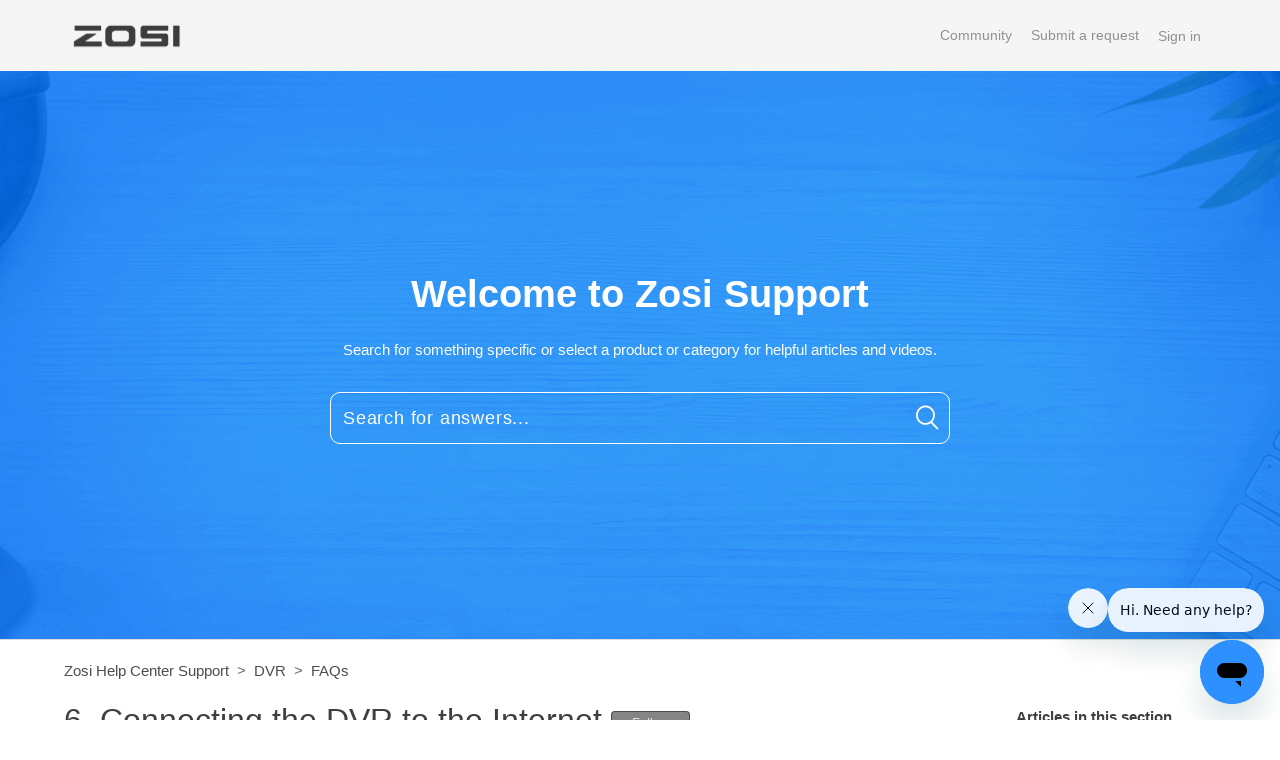

--- FILE ---
content_type: text/html; charset=utf-8
request_url: https://supports.zositech.com/hc/en-us/articles/360017716071-6-Connecting-the-DVR-to-the-Internet
body_size: 9191
content:
<!DOCTYPE html>
<html dir="ltr" lang="en-US">
<head>
  <meta charset="utf-8" />
  <!-- v26878 -->


  <title>6. Connecting the DVR to the Internet &ndash; Zosi Help Center Support</title>

  <meta name="csrf-param" content="authenticity_token">
<meta name="csrf-token" content="hc:meta:server:1AT72l1JeI04scY5rLzhbahNg_2dGTc_Bp_T4eROsXNLr1X-Y5mE3vU7aR786gUS4NBtpp-bptzBaej07f2RiA">

  <meta name="description" content="1. Connect one end of the ethernet cable to the ethernet input on the back of the DVR.   2. Connect the other end of the Ethernet cable..." /><meta property="og:image" content="https://supports.zositech.com/hc/theming_assets/01HZM5APDD1TDN5NB05J3S80VF" />
<meta property="og:type" content="website" />
<meta property="og:site_name" content="Zosi Help Center Support" />
<meta property="og:title" content="6. Connecting the DVR to the Internet" />
<meta property="og:description" content="1. Connect one end of the ethernet cable to the ethernet input on the back of the DVR.
 
2. Connect the other end of the Ethernet cable into an active internet connection,
 
    such as a Router or..." />
<meta property="og:url" content="https://supports.zositech.com/hc/en-us/articles/360017716071-6-Connecting-the-DVR-to-the-Internet" />
<link rel="canonical" href="https://supports.zositech.com/hc/en-us/articles/360017716071-6-Connecting-the-DVR-to-the-Internet">
<link rel="alternate" hreflang="en-us" href="https://supports.zositech.com/hc/en-us/articles/360017716071-6-Connecting-the-DVR-to-the-Internet">
<link rel="alternate" hreflang="x-default" href="https://supports.zositech.com/hc/en-us/articles/360017716071-6-Connecting-the-DVR-to-the-Internet">

  <link rel="stylesheet" href="//static.zdassets.com/hc/assets/application-f34d73e002337ab267a13449ad9d7955.css" media="all" id="stylesheet" />
    <!-- Entypo pictograms by Daniel Bruce — www.entypo.com -->
    <link rel="stylesheet" href="//static.zdassets.com/hc/assets/theming_v1_support-e05586b61178dcde2a13a3d323525a18.css" media="all" />
  <link rel="stylesheet" type="text/css" href="/hc/theming_assets/1184838/2355048/style.css?digest=49199918791449">

  <link rel="icon" type="image/x-icon" href="/hc/theming_assets/01HZM5APMBCTW50Z98WHB5Y3K9">

    <script src="//static.zdassets.com/hc/assets/jquery-ed472032c65bb4295993684c673d706a.js"></script>
    

  

<meta content="width=device-width, initial-scale=1.0, maximum-scale=1.0, user-scalable=0" name="viewport" />
<link href="https://cdnjs.cloudflare.com/ajax/libs/OwlCarousel2/2.2.1/assets/owl.carousel.min.css" rel="stylesheet" />
<script src="https://cdnjs.cloudflare.com/ajax/libs/OwlCarousel2/2.2.1/owl.carousel.min.js"></script>
<link rel="stylesheet" href="https://use.fontawesome.com/releases/v5.1.1/css/all.css" integrity="sha384-O8whS3fhG2OnA5Kas0Y9l3cfpmYjapjI0E4theH4iuMD+pLhbf6JI0jIMfYcK3yZ"
  crossorigin="anonymous">
<script type="text/javascript">
    (function(c,l,a,r,i,t,y){
        c[a]=c[a]||function(){(c[a].q=c[a].q||[]).push(arguments)};
        t=l.createElement(r);t.async=1;t.src="https://www.clarity.ms/tag/"+i;
        y=l.getElementsByTagName(r)[0];y.parentNode.insertBefore(t,y);
    })(window, document, "clarity", "script", "ifhdbzax0j");
</script>
<script>
/**
  * Icon for home category/section blocks
  *
  * Upload icon (ID.png) to assets for default block Icon
  * Upload icon (hover_ID.png) to assets for hover block Icon
  * Replace ID with category/section ID
  * For font-icon, open the icon page and copy the class name attached in the tag as: <!--<i class="fas fa-pencil-alt"></i>-->
  * Font-icon does not need a separate hover counterpart, as it is a font and will change its color as the text color changes.
  *
  * Once asset is uploaded, click on it so details is shown in right pane
  * Copy the text written under script tag and paste it below
  *
  * Your code should look like the below lines -
  *  var assets360000077645 = "";
  *  var assetsHover360000077645 = "";
  *  var assets360000077645 = "fas fa-pencil-alt";
  **/

  // Paste copied code here

</script>

<script>
  /**
   * Returns URL of image
   *
  **/

  function getAssetURLById(id) {
    return {
      blockIcon: window["assets" + id],
      blockHoverIcon: window["assetsHover" + id]
    }
  }

  /**
   * sets the image url from assets id
   *
  **/
  function setIcon(id) {
    var icon = getAssetURLById(id);

    if (icon.blockIcon != undefined) {
      var blockIcon = $("." + id + '-block-icon');
      var blockHoverIcon = $("." + id + '-block-hover-icon');
      var blockFontIcon = $("." + id + '-block-font-icon');

      if (icon.blockIcon.indexOf('fa') == 0) {
        blockFontIcon.addClass(icon.blockIcon);
        blockFontIcon.parent().removeClass('hide');
        blockFontIcon.removeClass('hide');
        blockIcon.hide();
        blockHoverIcon.hide();
      } else {
        blockIcon.attr('src', icon.blockIcon);
        blockHoverIcon.attr('src', icon.blockHoverIcon);
        blockIcon.parent().removeClass('hide');
        blockFontIcon.addClass('hide');
        blockIcon.removeClass('hide');
        blockHoverIcon.removeClass('hide');
      }
    }
  }

</script>

<script>
  /** Add banner in community template **/
  function setCommunityBanner(templateName) {
    if ( templateName.indexOf('community') > -1 ) {
      
        $('.hero').removeClass('hero-image chero');
        $('.hero').addClass('community-hero-bg-image');
      
    }
  }
</script>

  <script type="text/javascript" src="/hc/theming_assets/1184838/2355048/script.js?digest=49199918791449"></script>
</head>
<body class="community-enabled">
  
  
  

  <header class="header-container">
  <div class="header">
    <div class="logo">
<!--       <a title="Home" href="/hc/en-us"> -->
      <a title="Home" href=" https://www.zositech.com/ ">
      <img src="/hc/theming_assets/01HZM5APDD1TDN5NB05J3S80VF" alt="Logo">
        </a>
<!--       </a> -->
    </div>
    <div class="nav-wrapper">
      <span class="icon-menu"></span>
      <nav class="user-nav" id="user-nav">

         <a href="/hc/en-us/community/topics">Community</a> <a class="submit-a-request" href="/hc/en-us/requests/new">Submit a request</a>
      </nav>
        <a class="login" data-auth-action="signin" role="button" rel="nofollow" title="Opens a dialog" href="https://zositechhelp.zendesk.com/access?brand_id=2355048&amp;return_to=https%3A%2F%2Fsupports.zositech.com%2Fhc%2Fen-us%2Farticles%2F360017716071-6-Connecting-the-DVR-to-the-Internet&amp;locale=en-us">Sign in</a>

    </div>
  </div>
</header>
<section class="hero hero-image " >
  <div class="hero-inner">
    <h1 class="helpcenter-name">
      Welcome to Zosi Support
    </h1>
    <p><span>Search for something specific or select a product or category for helpful articles and videos.<span></p>
    <form role="search" class="search search-full" data-search="" data-instant="true" autocomplete="off" action="/hc/en-us/search" accept-charset="UTF-8" method="get"><input type="hidden" name="utf8" value="&#x2713;" autocomplete="off" /><input type="search" name="query" id="query" placeholder="Search for answers..." autocomplete="off" aria-label="Search for answers..." /></form>
    
    <span id="search_placeholder_text" data-value="ZOSI" class="display:none;">
    </span>
    <script>
       //dynamic placeholder in searchbar
      var gtext = $("span#search_placeholder_text").data('value');
      $('#query').attr('placeholder', gtext);
    </script>
    
  </div>
</section>




  <main role="main">
    <div class="container-divider"></div>
<div class="container">
  <nav class="sub-nav">
    <ol class="breadcrumbs">
  
    <li title="Zosi Help Center Support">
      
        <a href="/hc/en-us">Zosi Help Center Support</a>
      
    </li>
  
    <li title="DVR">
      
        <a href="/hc/en-us/categories/6895417475609-DVR">DVR</a>
      
    </li>
  
    <li title="FAQs">
      
        <a href="/hc/en-us/sections/6896504120985-FAQs">FAQs</a>
      
    </li>
  
</ol>

  </nav>

  <div class="article-wrapper" id="article-container">
  
    <section class="article-sidebar">
      <section class="section-articles collapsible-sidebar">
        <h3 class="collapsible-sidebar-title sidenav-title">Articles in this section</h3>
        <ul>
          
          <li>
            <a href="/hc/en-us/articles/23141416012441-How-to-Use-a-Serial-Number-to-Check-the-Warranty-of-Toshiba-Internal-Hard-Drives" class="sidenav-item " title="How to Use a Serial Number to Check the Warranty of Toshiba Internal Hard Drives">How to Use a Serial Number to Check the Warranty of Toshiba Internal Hard Drives</a>
          </li>
          
          <li>
            <a href="/hc/en-us/articles/4409773095565-Introduction-of-Zosi-C303-PIR-Function" class="sidenav-item " title="Introduction of Zosi C303 PIR Function ">Introduction of Zosi C303 PIR Function </a>
          </li>
          
          <li>
            <a href="/hc/en-us/articles/4409772994061-How-to-Get-the-Zosi-C303-Camera-s-Menu" class="sidenav-item " title="How to Get the Zosi C303 Camera&#39;s Menu">How to Get the Zosi C303 Camera&#39;s Menu</a>
          </li>
          
          <li>
            <a href="/hc/en-us/articles/4407171434253-Can-I-use-the-VGA-and-HDMI-at-the-same-time" class="sidenav-item " title="Can I use the VGA and HDMI  at the same time?">Can I use the VGA and HDMI  at the same time?</a>
          </li>
          
          <li>
            <a href="/hc/en-us/articles/360017719491-Connecting-the-DVR-NVR-to-the-Internet" class="sidenav-item " title="Connecting the DVR / NVR to the Internet">Connecting the DVR / NVR to the Internet</a>
          </li>
          
          <li>
            <a href="/hc/en-us/articles/17192466618905-How-to-obtain-log-documents" class="sidenav-item " title="How to obtain log documents">How to obtain log documents</a>
          </li>
          
          <li>
            <a href="/hc/en-us/articles/17041939881113-Zosi-DVR-Operation-Alarm-Motion" class="sidenav-item " title="Zosi DVR Operation – Alarm &gt; Motion">Zosi DVR Operation – Alarm &gt; Motion</a>
          </li>
          
          <li>
            <a href="/hc/en-us/articles/12318635079065-ZR16FK-V1-7-2-Upgrade-File-rootfs-mc6650" class="sidenav-item " title="ZR16FK_V1.7.2 Upgrade File_rootfs-mc6650">ZR16FK_V1.7.2 Upgrade File_rootfs-mc6650</a>
          </li>
          
          <li>
            <a href="/hc/en-us/articles/10340840851225-How-to-Avoid-DVRs-or-NVRs-from-Overheating" class="sidenav-item " title="How to Avoid DVRs or NVRs from Overheating">How to Avoid DVRs or NVRs from Overheating</a>
          </li>
          
          <li>
            <a href="/hc/en-us/articles/9247875634713-Can-NVR-Connect-to-the-Internet-Through-a-Wireless-Bridge" class="sidenav-item " title="Can NVR Connect to the Internet Through a Wireless Bridge?">Can NVR Connect to the Internet Through a Wireless Bridge?</a>
          </li>
          
        </ul>
        
        <a href="/hc/en-us/sections/6896504120985-FAQs" class="article-sidebar-item" title="See more">See more</a>
        
      </section>
    </section>
    

    <section class="content-wrapper">
      <article class="article">
        <header class="article-header">
          <section class="title-wrapper article-title-wrapper">
            <h1 title="6. Connecting the DVR to the Internet" class="article-title">
              6. Connecting the DVR to the Internet 
               <a class="article-subscribe" title="Opens a sign-in dialog" rel="nofollow" role="button" data-auth-action="signin" aria-selected="false" href="/hc/en-us/articles/360017716071-6-Connecting-the-DVR-to-the-Internet/subscription.html">Follow</a> 
            </h1>
          </section>
          
          <section class="title-wrapper article-author-wrapper">
            <div class="article-author">
              <div class="avatar article-avatar">
                
                <img src="https://assets.zendesk.com/hc/assets/default_avatar.png" alt="Avatar" class="user-avatar" />
              </div>
              <div class="article-meta">
                 Customer Support Center 
                <ul class="meta-group">
                  
                  <li class="meta-data"><time datetime="2024-04-13T15:19:58Z" title="2024-04-13T15:19:58Z" data-datetime="relative">April 13, 2024 15:19</time></li>
                  <li class="meta-data">Updated</li>
                  
                </ul>
              </div>
            </div>

          </section>
          
        </header>

        <section class="article-info">
          <div class="article-content ">
            <div class="article-body"><div>1. Connect one end of the ethernet cable to the ethernet input on the back of the DVR.</div>
<div>&nbsp;</div>
<div>2. Connect the other end of the Ethernet cable into an active internet connection,</div>
<div>&nbsp;</div>
<div>&nbsp; &nbsp; such as a <strong>Router</strong> or <strong>modem</strong>.</div>
<div>&nbsp;</div>
<div><img src="https://cdn.shopify.com/s/files/1/1498/1842/files/ethernet_out.jpg?v=1481898710" alt="" width="245" height="245">&nbsp;&nbsp;<img src="https://cdn.shopify.com/s/files/1/1498/1842/files/ethernet_in.jpg?v=1481898726" alt="" width="244" height="244"></div>
<div>&nbsp;</div>
<div>Test your internet connection to confirm that it is active by going to the&nbsp;<strong><a style="box-sizing: border-box; color: #441d6c; text-decoration: none; cursor: pointer;" title="Network > Network" href="http://www.loocam.com/pages/network-network">Main Menu &gt; S</a>etup</strong></div>
<div>&nbsp;</div>
<div><strong><a style="box-sizing: border-box; color: #441d6c; text-decoration: none; cursor: pointer;" title="Network > Network" href="http://www.loocam.com/pages/network-network">&gt; Network</a>&nbsp;</strong>screen.</div>
<div>&nbsp;</div>
<div>&nbsp;<img src="https://cdn.shopify.com/s/files/1/1498/1842/files/next_page_icon.jpg?v=1483048695" width="28" height="28">&nbsp;<span class="wysiwyg-font-size-large"><span class="wysiwyg-color-blue"><strong><a href="https://support.zositech.com/hc/en-us/articles/360017719491-Connect-the-DVR-to-the-internet">How to connect the DVR to internet?</a></strong></span></span></div>
<div>
<div>&nbsp;</div>
<div>More questions, please feel free to contact us.
<div>&nbsp;</div>
<div id="spnEditorSign"><strong>Support Email:</strong>&nbsp;&nbsp;&nbsp;<a href="mailto:service@zositech.com">service@zositech.com</a></div>
<div id="spnEditorSign">&nbsp;</div>
<div id="spnEditorSign"><strong>Support center:</strong>&nbsp;<a href="mailto:support@zositechhelp.zendesk.com">support@zositechhelp.zendesk.com</a></div>
<div>&nbsp;</div>
<div>&nbsp;</div>
</div>
</div></div>
            <div class="article-attachments">
              <ul class="attachments">
                
              </ul>
            </div>
          </div>
        </section>

        <footer>
          <div class="article-footer">
             
            <div class="article-share">
  <ul class="share">
    <li><a href="https://www.facebook.com/share.php?title=6.+Connecting+the+DVR+to+the+Internet&u=https%3A%2F%2Fsupports.zositech.com%2Fhc%2Fen-us%2Farticles%2F360017716071-6-Connecting-the-DVR-to-the-Internet" class="share-facebook">Facebook</a></li>
    <li><a href="https://twitter.com/share?lang=en&text=6.+Connecting+the+DVR+to+the+Internet&url=https%3A%2F%2Fsupports.zositech.com%2Fhc%2Fen-us%2Farticles%2F360017716071-6-Connecting-the-DVR-to-the-Internet" class="share-twitter">Twitter</a></li>
    <li><a href="https://www.linkedin.com/shareArticle?mini=true&source=ZOSI&title=6.+Connecting+the+DVR+to+the+Internet&url=https%3A%2F%2Fsupports.zositech.com%2Fhc%2Fen-us%2Farticles%2F360017716071-6-Connecting-the-DVR-to-the-Internet" class="share-linkedin">LinkedIn</a></li>
  </ul>

</div>
              
              
          
          </div>
          
          <div class="article-votes">
            <span class="article-votes-question">Was this article helpful?</span>
            <div class="article-votes-controls" role='radiogroup'>
              <a class="button article-vote article-vote-up" data-helper="vote" data-item="article" data-type="up" data-id="360017716071" data-upvote-count="13" data-vote-count="64" data-vote-sum="-38" data-vote-url="/hc/en-us/articles/360017716071/vote" data-value="null" data-label="13 out of 64 found this helpful" data-selected-class="null" aria-selected="false" role="radio" rel="nofollow" title="Yes" href="#"></a> <a class="button article-vote article-vote-down" data-helper="vote" data-item="article" data-type="down" data-id="360017716071" data-upvote-count="13" data-vote-count="64" data-vote-sum="-38" data-vote-url="/hc/en-us/articles/360017716071/vote" data-value="null" data-label="13 out of 64 found this helpful" data-selected-class="null" aria-selected="false" role="radio" rel="nofollow" title="No" href="#"></a>
            </div>
            <small class="article-votes-count">
              <span class="article-vote-label" data-helper="vote" data-item="article" data-type="label" data-id="360017716071" data-upvote-count="13" data-vote-count="64" data-vote-sum="-38" data-vote-url="/hc/en-us/articles/360017716071/vote" data-value="null" data-label="13 out of 64 found this helpful">13 out of 64 found this helpful</span>
            </small>
          </div>
          

          <div class="article-more-questions">
            Have more questions? <a href="/hc/en-us/requests/new">Submit a request</a>
          </div>
          <div class="article-return-to-top">
            <a href="#article-container" title="Return to top">Return to top
              <span class="icon-arrow-up"></span>
            </a>
          </div>
        </footer>

        <section class="article-relatives">
          
              <div data-recent-articles></div>
            
            
              
  <section class="related-articles">
    
      <h3 class="related-articles-title">Related articles</h3>
    
    <ul>
      
        <li>
          <a href="/hc/en-us/related/click?data=[base64]%3D%3D--2c75fb29b4c4787482849046f6199e503d59dcd7" rel="nofollow">Connecting the DVR / NVR to the Internet</a>
        </li>
      
        <li>
          <a href="/hc/en-us/related/click?data=[base64]" rel="nofollow">Can NVR Connect to the Internet Through a Wireless Bridge?</a>
        </li>
      
        <li>
          <a href="/hc/en-us/related/click?data=[base64]" rel="nofollow">Does the DVR system work without internet or WiFi?</a>
        </li>
      
        <li>
          <a href="/hc/en-us/related/click?data=[base64]" rel="nofollow">How to Install and Setup Security Camera on ZOSI Smart?</a>
        </li>
      
        <li>
          <a href="/hc/en-us/related/click?data=[base64]" rel="nofollow">How to Find Model Number of My Cameras/NVRs/DVRs</a>
        </li>
      
    </ul>
  </section>


            
        </section>
        
        <div class="article-comments" id="article-comments">
          <section class="comments">
            <header class="comment-overview">
              <h3 class="comment-heading">
                Comments
              </h3>
              <p class="comment-callout">0 comments</p>
              
            </header>

            <ul id="comments" class="comment-list">
              
            </ul>
            
            
            <p class="comment-callout">Please <a data-auth-action="signin" rel="nofollow" href="https://zositechhelp.zendesk.com/access?brand_id=2355048&amp;return_to=https%3A%2F%2Fsupports.zositech.com%2Fhc%2Fen-us%2Farticles%2F360017716071-6-Connecting-the-DVR-to-the-Internet">sign in</a> to leave a comment.</p>
          </section>
        </div>
        
      </article>
    </section>
  </div>
</div>
  </main>

  <footer class="footer">
  <div>
    <div class="footer-inner footer-nav-links">
      
      <div class="copyright">
        <p>Copyright &copy;
          <span id="year"></span> <a title="Home" href="/hc/en-us">Zosi Help Center Support</a>. All Rights Reserved</p>

        
        <ul class="share follow">
           
          <li>
            <a title="Follow us on twitter" class="twitter" href="https://twitter.com/Zosi_Technology">
              <i class="fab fa-twitter"></i>
            </a>
          </li>
           
          <li>
            <a title="Like us on facebook" class="facebook" href="https://www.facebook.com/ZosiTechnology/inbox/?mailbox_id=217358065413009&amp;selected_item_id=1034147270">
              <i class="fab fa-facebook-f"></i>
            </a>
          </li>
           
          <li>
            <a title="Subscribe our channel on youtube" class="youtube" href="https://www.youtube.com/c/ZosiTechnology">
              <i class="fab fa-youtube"></i>
            </a>
          </li>
            
          <li>
            <a title="Follow us on instagram" class="instagram" href="https://www.instagram.com/zositechnology/">
              <i class="fab fa-instagram"></i>
            </a>
          </li>
          
        </ul>
        
        <div class="footer-language-selector">
          <div class="dropdown language-selector" aria-haspopup="true">
            <a class="dropdown-toggle">
              English (US)
            </a>
            <span class="dropdown-menu dropdown-menu-end" role="menu">
              
              <a href="/hc/change_language/de?return_to=%2Fhc%2Fde" dir="ltr" rel="nofollow" role="menuitem">
                Deutsch
              </a>
              
              <a href="/hc/change_language/fr?return_to=%2Fhc%2Ffr" dir="ltr" rel="nofollow" role="menuitem">
                Français
              </a>
              
              <a href="/hc/change_language/ja?return_to=%2Fhc%2Fja" dir="ltr" rel="nofollow" role="menuitem">
                日本語
              </a>
              
            </span>
          </div>
        </div>
         

      </div>
    </div>
  </div>

  

</footer>

<script>
  var newdate = new Date();
  var year = newdate.getFullYear();
  $('#year').html(year);

  var socialShareLength = $('ul.follow').children();
  if (!socialShareLength.length) {
    $('.follow').hide();
  }
</script>


  <!-- / -->

  
  <script src="//static.zdassets.com/hc/assets/en-us.bbb3d4d87d0b571a9a1b.js"></script>
  

  <script type="text/javascript">
  /*

    Greetings sourcecode lurker!

    This is for internal Zendesk and legacy usage,
    we don't support or guarantee any of these values
    so please don't build stuff on top of them.

  */

  HelpCenter = {};
  HelpCenter.account = {"subdomain":"zositechhelp","environment":"production","name":"Support Center"};
  HelpCenter.user = {"identifier":"da39a3ee5e6b4b0d3255bfef95601890afd80709","email":null,"name":"","role":"anonymous","avatar_url":"https://assets.zendesk.com/hc/assets/default_avatar.png","is_admin":false,"organizations":[],"groups":[]};
  HelpCenter.internal = {"asset_url":"//static.zdassets.com/hc/assets/","web_widget_asset_composer_url":"https://static.zdassets.com/ekr/snippet.js","current_session":{"locale":"en-us","csrf_token":"hc:hcobject:server:FtV4qYJjQY71um_DRZEZa3Dm93XgttLw91KjyRIao_aJftaNvLO93TgwwOQVx_0UOHsZLuI0QxMwpJjcG6mDDQ","shared_csrf_token":null},"usage_tracking":{"event":"article_viewed","data":"[base64]","url":"https://supports.zositech.com/hc/activity"},"current_record_id":"360017716071","current_record_url":"/hc/en-us/articles/360017716071-6-Connecting-the-DVR-to-the-Internet","current_record_title":"6. Connecting the DVR to the Internet","current_text_direction":"ltr","current_brand_id":2355048,"current_brand_name":"ZOSI","current_brand_url":"https://zositechhelp.zendesk.com","current_brand_active":true,"current_path":"/hc/en-us/articles/360017716071-6-Connecting-the-DVR-to-the-Internet","show_autocomplete_breadcrumbs":true,"user_info_changing_enabled":false,"has_user_profiles_enabled":true,"has_end_user_attachments":true,"user_aliases_enabled":true,"has_anonymous_kb_voting":true,"has_multi_language_help_center":true,"show_at_mentions":true,"embeddables_config":{"embeddables_web_widget":true,"embeddables_help_center_auth_enabled":false,"embeddables_connect_ipms":false},"answer_bot_subdomain":"static","gather_plan_state":"subscribed","has_article_verification":false,"has_gather":true,"has_ckeditor":false,"has_community_enabled":true,"has_community_badges":true,"has_community_post_content_tagging":false,"has_gather_content_tags":true,"has_guide_content_tags":true,"has_user_segments":true,"has_answer_bot_web_form_enabled":true,"has_garden_modals":false,"theming_cookie_key":"hc-da39a3ee5e6b4b0d3255bfef95601890afd80709-2-preview","is_preview":false,"has_search_settings_in_plan":true,"theming_api_version":1,"theming_settings":{"brand_color":"rgba(17, 17, 17, 0.51)","brand_text_color":"rgba(234, 229, 232, 0.94)","text_color":"rgba(27, 25, 25, 0.84)","link_color":"rgba(25, 24, 24, 0.77)","background_color":"rgba(177, 170, 170, 0.21)","minimal_header":true,"header_background_color":"rgba(166, 166, 169, 0.11)","header_text_color":"rgba(118, 114, 114, 0.77)","minimal_footer":true,"footer_background_color":"rgba(180, 178, 178, 0.11)","footer_text_color":"rgba(51, 51, 51, 1)","heading_font":"-apple-system, BlinkMacSystemFont, 'Segoe UI', Helvetica, Arial, sans-serif","text_font":"-apple-system, BlinkMacSystemFont, 'Segoe UI', Helvetica, Arial, sans-serif","logo":"/hc/theming_assets/01HZM5APDD1TDN5NB05J3S80VF","favicon":"/hc/theming_assets/01HZM5APMBCTW50Z98WHB5Y3K9","show_bg_image":true,"hero_home_bg_color":"rgba(217, 207, 207, 0.04)","homepage_background_image":"/hc/theming_assets/01HZM5APS51MKSFDKQYAEC2Q35","show_community_bg_image":true,"hero_community_bg_color":"rgba(226, 215, 215, 0.14)","community_background_image":"/hc/theming_assets/01HZM5AQZRQ38S591T927VA4PD","error_image":"/hc/theming_assets/01HZM5AR4PMG0XTY6VPGMWYCF2","search_placeholder_text":"ZOSI","search_placeholder_text_dc":"NONE","category_block_visibility":false,"custom_block_visibility":true,"show_knowledge_base_tree":false,"first_block_icon":"/hc/theming_assets/01HZM5ARSJ78NHNNPH5DRHVKR1","first_block_hover_icon":"/hc/theming_assets/01HZM5ARXMZ96EZWZ4FW3JPFPB","first_block_font_icon":"NONE","first_block_title":"Product Support","first_block_title_dc":"NONE","first_block_url":"https://supports.zositech.com/hc/en-us/categories/4410201685261","first_block_description":"","first_block_description_dc":"NONE","second_block_icon":"/hc/theming_assets/01HZM5ASHX4GZ9D71DBJDTS2WN","second_block_hover_icon":"/hc/theming_assets/01HZM5ASQ0198RR7AZ9VB003CS","second_block_font_icon":"NONE","second_block_title":"Help \u0026 Troubleshooting","second_block_title_dc":"NONE","second_block_url":"https://supports.zositech.com/hc/en-us/categories/204468688","second_block_description":"","second_block_description_dc":"NONE","third_block_icon":"/hc/theming_assets/01HZM5ATAHWNK6FXN56Z6W77CS","third_block_hover_icon":"/hc/theming_assets/01HZM5ATG3PT4BMDJQSM0AD101","third_block_font_icon":"NONE","third_block_title":"Customer Service","third_block_title_dc":"NONE","third_block_url":"https://www.zositech.com/contact-zosi/","third_block_description":"","third_block_description_dc":"NONE","fourth_block_icon":"/hc/theming_assets/01HZM5AV7EXAW5FMX9VVVA8Q1Y","fourth_block_hover_icon":"/hc/theming_assets/01HZM5AVCFEYGP7F48PN7HD72Q","fourth_block_font_icon":"NONE","fourth_block_title":"Tutorial Video","fourth_block_title_dc":"NONE","fourth_block_url":"https://supports.zositech.com/hc/en-us/categories/204307328","fourth_block_description":"","fourth_block_description_dc":"NONE","product_block_visibility":true,"product_block_title":"Select a Product","product_block_title_dc":"NONE","first_product_block_icon":"/hc/theming_assets/01HZM5AW3RJ3AMKDD3FFBQ0GY1","first_product_block_url":"https://supports.zositech.com/hc/en-us/categories/6895417475609","second_product_block_icon":"/hc/theming_assets/01HZM5AWXVP783M7VBSWQ0H0NJ","second_product_block_url":"https://supports.zositech.com/hc/en-us/categories/6895175370009","third_product_block_icon":"/hc/theming_assets/01HZM5AXMJMZVFRERVHF9N8P0J","third_product_block_url":"https://supports.zositech.com/hc/en-us/categories/6895298458521","fourth_product_block_icon":"/hc/theming_assets/01HZM5AYEZA4KD20QTE6P9AN8T","fourth_product_block_url":"https://supports.zositech.com/hc/en-us/categories/6895698487321","fifth_product_block_icon":"/hc/theming_assets/01HZM5AZ6D82N7G499G1KEJ7KC","fifth_product_block_url":"https://supports.zositech.com/hc/en-us/sections/4410176390797-C190","sixth_product_block_icon":"/hc/theming_assets/01HZM5AZX977NZ44V17FVANZNV","sixth_product_block_url":"https://supports.zositech.com/hc/en-us/articles/4412073067661-C190-Pro","seventh_product_block_icon":"/hc/theming_assets/01HZM5B0M5JQ3TRVAX8W9T7X13","seventh_product_block_url":"https://supports.zositech.com/hc/en-us/sections/4410180010765-C289","eighth_product_block_icon":"/hc/theming_assets/01HZM5B1BSDJR5HBJFAT5PZ7QE","eighth_product_block_url":"https://supports.zositech.com/hc/en-us/articles/4410181518349-C1-Installation","show_follow_section":true,"show_articles_in_section":true,"show_article_author_meta":true,"show_article_comments":true,"show_follow_article":true,"show_article_sharing":true,"show_recently_viewed_articles":true,"show_related_articles":true,"show_follow_button":true,"show_post_sharing":true,"twitter_link":"https://twitter.com/Zosi_Technology","facebook_link":"https://www.facebook.com/ZosiTechnology/inbox/?mailbox_id=217358065413009\u0026selected_item_id=1034147270","youtube_link":"https://www.youtube.com/c/ZosiTechnology","linkedin_link":"#","instagram_link":"https://www.instagram.com/zositechnology/","hide_search_result_sidebar":true},"has_pci_credit_card_custom_field":false,"help_center_restricted":false,"is_assuming_someone_else":false,"flash_messages":[],"user_photo_editing_enabled":true,"user_preferred_locale":"en-us","base_locale":"en-us","login_url":"https://zositechhelp.zendesk.com/access?brand_id=2355048\u0026return_to=https%3A%2F%2Fsupports.zositech.com%2Fhc%2Fen-us%2Farticles%2F360017716071-6-Connecting-the-DVR-to-the-Internet","has_alternate_templates":false,"has_custom_statuses_enabled":true,"has_hc_generative_answers_setting_enabled":true,"has_generative_search_with_zgpt_enabled":false,"has_suggested_initial_questions_enabled":false,"has_guide_service_catalog":true,"has_service_catalog_search_poc":false,"has_service_catalog_itam":false,"has_csat_reverse_2_scale_in_mobile":false,"has_knowledge_navigation":false,"has_unified_navigation":false,"has_unified_navigation_eap_access":false,"has_csat_bet365_branding":false,"version":"v26878","dev_mode":false};
</script>

  
  <script src="//static.zdassets.com/hc/assets/moment-3b62525bdab669b7b17d1a9d8b5d46b4.js"></script>
  <script src="//static.zdassets.com/hc/assets/hc_enduser-682eda7708c76e29eff22c6702975daf.js"></script>
  
  
</body>
</html>

--- FILE ---
content_type: text/css; charset=utf-8
request_url: https://supports.zositech.com/hc/theming_assets/1184838/2355048/style.css?digest=49199918791449
body_size: 22204
content:
/*
  Template Name: Narth
  Version: v3.1.10
  Author: Allies Interactive
  Website: http://www.diziana.com/
  Corporate Website : http://www.diziana.com
  Contact: support@diziana.com
  Follow: https://www.twitter.com/dizianaEngage
  Like: https://www.facebook.com/diziana.engage
  Purchase: Diziana.com
  License: You must have a valid license purchased only from
  diziana.com in order to legally use the theme for your project.
  Copyright: © 2019 Allies Interactive Services Pvt. Ltd. All Rights Reserved
*/

@charset "UTF-8";
/***** Base *****/

* {
  -webkit-box-sizing: border-box;
  box-sizing: border-box;
}

body {
/*   background-color: rgba(177, 170, 170, 0.21); */
  color: rgba(27, 25, 25, 0.84);
  font-family: -apple-system, BlinkMacSystemFont, 'Segoe UI', Helvetica, Arial, sans-serif;
  font-size: 15px;
  font-weight: 400;
  line-height: 1.5;
  -webkit-font-smoothing: antialiased;
  -moz-osx-font-smoothing: grayscale;
}

@media (min-width: 1024px) {
  body>main {
    min-height: 65vh;
  }
}

h1, h2, h3, h4, h5, h6 {
  font-family: -apple-system, BlinkMacSystemFont, 'Segoe UI', Helvetica, Arial, sans-serif;
  font-weight: 400;
  margin-top: 0;
}

h1 {
  font-size: 32px;
}

h2 {
  font-size: 22px;
}

h3 {
  font-size: 18px;
  font-weight: 600;
}

h4 {
  font-size: 16px;
}

a {
  color: rgba(25, 24, 24, 0.77);
  text-decoration: none;
}

a:hover, a:active, a:focus {
  text-decoration: underline;
}

input, textarea {
  color: #000;
  font-size: 14px;
}

input {
  font-weight: 300;
  max-width: 100%;
  -webkit-box-sizing: border-box;
  box-sizing: border-box;
  outline: none;
  -webkit-transition: border 0.12s ease-in-out;
  transition: border 0.12s ease-in-out;
}

input:focus {
  border: 1px solid #666;
}

input[disabled] {
  background-color: #ddd;
}

/* Firefox 18+ */

.search-full ::-moz-placeholder {
  color: #fff;
}

/* IE 10+ */

.search-full :-ms-input-placeholder {
  color: #fff;
}

/* Chrome/Opera/Safari */

.search-full ::-webkit-input-placeholder {
  color: #fff;
}

img, iframe {
  max-width: 100%;
}

select {
  -webkit-appearance: none;
  -moz-appearance: none;
  background: url(/hc/theming_assets/01HZM5AB2YAY209C8TA4RPQB5S) no-repeat #fff;
  background-position: right 10px center;
  border: 1px solid #ddd;
  border-radius: 4px;
  padding: 8px 30px 8px 10px;
  outline: none;
  color: #555;
  width: 100%;
}

select:focus {
  border: 1px solid #666;
}

select::-ms-expand {
  display: none;
}

textarea {
  border: 1px solid #ddd;
  border-radius: 2px;
  resize: vertical;
  width: 100%;
  outline: none;
  padding: 10px;
}

textarea:focus {
  border: 1px solid #666;
}

.container, main>p {
  max-width: 1160px;
  margin: 0 auto;
  padding: 0 5%;
}

main>p {
  padding: 4% 6% 0;
}

@media (min-width: 1160px) {
  .container, main>p {
    padding: 0;
    width: 90%;
  }
  main>p {
    padding: 1% 0 0;
  }
}

.container-divider {
  border-top: 1px solid #ddd;
  margin-bottom: 20px;
}

ul {
  list-style: none;
  margin: 0;
  padding: 0;
}

.error-page {
  max-width: 1160px;
  margin: 0 auto;
  padding: 0 5%;
  text-align: center;
}

@media (min-width: 1160px) {
  .error-page {
    padding: 0;
    width: 90%;
  }
}

.error-page>h1 {
  font-size: 3.5em;
}

.dropdown-toggle::after {
  color: inherit;
}

/***** Buttons *****/

.button, [role="button"] {
  background-color: transparent;
  border: 1px solid rgba(17, 17, 17, 0.51);
  border-radius: 4px;
  color: rgba(17, 17, 17, 0.51);
  cursor: pointer;
  display: inline-block;
  font-size: 12px;
  font-weight: 500;
  line-height: 2.34;
  margin: 0;
  padding: 0 20px;
  text-align: center;
  -webkit-transition: background-color 0.12s ease-in-out, border-color 0.12s ease-in-out, color 0.15s ease-in-out;
  -webkit-transition: background-color 0.12s ease-in-out, border-color 0.12s ease-in-out, color 0.15s ease-in-out;
  transition: background-color 0.12s ease-in-out, border-color 0.12s ease-in-out, color 0.15s ease-in-out;
  -webkit-user-select: none;
  -moz-user-select: none;
  -ms-user-select: none;
  user-select: none;
  white-space: nowrap;
  width: auto;
  -webkit-touch-callout: none;
}

.button::after, [role="button"]::after {
  color: rgba(17, 17, 17, 0.51);
}

.button:hover::after, [role="button"]:hover::after {
  color: #fff;
}

.button:hover, .button:active, .button:focus, .button[aria-selected="true"], [role="button"]:hover, [role="button"]:active, [role="button"]:focus, [role="button"][aria-selected="true"], .button[aria-selected="true"]:hover, .button[aria-selected="true"]:focus, .button[aria-selected="true"]:active, [role="button"][aria-selected="true"]:hover, [role="button"][aria-selected="true"]:focus, [role="button"][aria-selected="true"]:active {
  background-color: rgba(17, 17, 17, 0.51);
  color: rgba(234, 229, 232, 0.94);
  text-decoration: none;
}

.button[data-disabled], [role="button"][data-disabled] {
  cursor: default;
}

.recent-activity-controls>a, .button-large, input[type="submit"], .recent-activity-controls>a:hover, .recent-activity-controls>a:active, .recent-activity-controls>a:focus, .button-large:hover, .button-large:active, .button-large:focus, input[type="submit"]:hover, input[type="submit"]:active, input[type="submit"]:focus {
  background-color: rgba(17, 17, 17, 0.51);
  background-image: linear-gradient(150deg, #8ddbb7, #009aff);
  border: 0;
  border-radius: 4px;
  color: rgba(234, 229, 232, 0.94);
  font-size: 16px;
  font-weight: 400;
  line-height: 2.72;
  min-width: 190px;
  padding: 0 1.9286em;
  width: auto;
}

.button-large[disabled], input[type="submit"][disabled] {
  background-color: #ddd;
}

.button-secondary {
  color: rgba(80,74,74,0.84);
  border: 1px solid #ddd;
  background-color: transparent;
}

.button-secondary:hover, .button-secondary:focus, .button-secondary:active {
  color: rgba(27, 25, 25, 0.84);
  border: 1px solid #ddd;
  background-color: rgba(170,162,162,0.21);
}

/***** Tables *****/

.table {
  width: 100%;
  table-layout: fixed;
}

@media (min-width: 768px) {
  .table {
    table-layout: auto;
  }
}

.table th, .table th a {
  color: rgba(80,74,74,0.84);
  font-size: 13px;
  text-align: left;
}

[dir="rtl"] .table th, [dir="rtl"] .table th a {
  text-align: right;
}

.table tr {
  border-bottom: 1px solid #ddd;
  display: -webkit-box;
  display: -ms-flexbox;
  display: flex;
  -webkit-box-align: center;
  -ms-flex-align: center;
  align-items: center;
  -webkit-box-pack: justify;
  -ms-flex-pack: justify;
  justify-content: space-between;
  padding: 20px 0;
}

@media (min-width: 768px) {
  .table tr {
    display: table-row;
  }
}

.table td {
  display: block;
}

@media (min-width: 768px) {
  .table td {
    display: table-cell;
  }
}

@media (min-width: 1024px) {
  .table td, .table th {
    padding: 20px 30px;
  }
}

@media (min-width: 768px) {
  .table td, .table th {
    padding: 10px 20px;
    height: 60px;
  }
}

/***** Forms *****/

.form {
  max-width: 650px;
  border: solid 1px #ddd;
  border-radius: 4px;
  padding: 30px 30px;
}

.form-field~.form-field {
  margin-top: 25px;
}

.form-field label {
  display: block;
  font-size: 13px;
  font-weight: 600;
  margin-bottom: 5px;
}

.form-field input {
  border: 1px solid #ddd;
  border-radius: 4px;
  padding: 10px;
  width: 100%;
}

.form-field input:focus {
  border: 1px solid #666;
}

.form-field input[type="text"] {
  border: 1px solid #ddd;
  border-radius: 4px;
}

.form-field input[type="text"]:focus {
  border: 1px solid #666;
}

.form-field input[type="checkbox"] {
  width: auto;
}

.form-field .nesty-input {
  border-radius: 4px;
  height: 40px;
  line-height: 40px;
  outline: none;
  vertical-align: middle;
}

.form-field .nesty-input:focus {
  border: 1px solid #666;
  text-decoration: none;
}

.form-field textarea {
  vertical-align: middle;
}

.form-field input[type="checkbox"]+label {
  margin: 0 0 0 10px;
}

.form-field.required>label::after {
  content: "*";
  color: #f00;
  margin-left: 2px;
}

.form-field p {
  color: rgba(80,74,74,0.84);
  font-size: 13px;
  font-weight: 500;
  margin: 5px 0;
}

[data-loading="true"] input, [data-loading="true"] textarea {
  background: transparent url(/hc/theming_assets/01HZM5AB7GB3QXGRZ8B1P6Q654) 99% 50% no-repeat;
  background-size: 16px 16px;
}

.form footer {
  padding-top: 30px;
}

.form footer a {
  color: rgba(80,74,74,0.84);
  cursor: pointer;
  margin-right: 15px;
}

.form .suggestion-list {
  font-size: 13px;
  margin-top: 30px;
}

.form .suggestion-list label {
  border-bottom: 1px solid #ddd;
  display: block;
  font-weight: 600;
  padding: 5px 10px;
}

.form .suggestion-list ul {
  padding: 5px 0;
}

.form .suggestion-list li {
  padding: 5px 10px;
}

.form .suggestion-list li a:visited {
  color: rgba(0,0,0,0.77);
}

.form .suggestion-list .searchbox {
  border: solid 1px #ddd;
}

/***** Header *****/

.header-container {
  background-color: rgba(166, 166, 169, 0.11);
}

.header {
  max-width: 1160px;
  margin: 0 auto;
  padding: 0 5%;
  position: relative;
  -webkit-box-align: center;
  -ms-flex-align: center;
  align-items: center;
  display: -webkit-box;
  display: -ms-flexbox;
  display: flex;
  height: 71px;
  -webkit-box-pack: justify;
  -ms-flex-pack: justify;
  justify-content: space-between;
}

@media (min-width: 1160px) {
  .header {
    padding: 0;
    width: 90%;
  }
}

.logo img {
  max-height: 50px;
  vertical-align: middle;
}

.user-nav {
  display: inline-block;
  position: absolute;
  white-space: nowrap;
}

@media (min-width: 1100px) {
  .user-nav {
    position: relative;
  }
}

.user-nav[aria-expanded="true"] {
  background-color: rgba(166, 166, 169, 0.11);
  right: 0;
  left: 0;
  top: 71px;
  z-index: 1;
}

.user-nav[aria-expanded="true"]>a {
  display: block;
  margin: 20px 5%;
}

.nav-wrapper {
  text-align: left;
}

[dir="rtl"] .nav-wrapper {
  text-align: right;
}

.nav-wrapper a {
  border: 0;
  color: rgba(118, 114, 114, 0.77);
  display: none;
  font-size: 14px;
  padding: 0 15px 0 0;
  vertical-align: middle;
  width: auto;
  font-weight: 500;
}

[dir="rtl"] .nav-wrapper a {
  padding: 0 0 0 20px;
}

@media (min-width: 1200px) {
  .nav-wrapper a {
    display: inline-block;
  }
}

.nav-wrapper a:hover, .nav-wrapper a:focus, .nav-wrapper a:active {
  background-color: transparent;
  color: rgba(118, 114, 114, 0.77);
  text-decoration: underline;
}

.nav-wrapper a.login {
  display: inline-block;
}

.nav-wrapper .icon-menu {
  display: inline-block;
  margin-right: 10px;
  color: rgba(118, 114, 114, 0.77);
  cursor: pointer;
}

[dir="rtl"] .nav-wrapper .icon-menu {
  margin-left: 10px;
  margin-right: 0;
}

@media (min-width: 1200px) {
  .nav-wrapper .icon-menu {
    display: none;
  }
}

.helpcenter-name {
/*   color: rgba(234, 229, 232, 0.94); */
  color: #fff;
  font-size: 1.5em;
  text-transform: none;
  font-weight:700;
}

@media (min-width:480px) {
  .helpcenter-name {
    font-size: 2.5em;
    margin-bottom:0;
  }
  .hero-inner p {
    color: #fff;
    line-height: 25px;
    margin-bottom: 30px;
}
}

/***** User info in header *****/

.user-info {
  display: inline-block;
}

.user-info .dropdown-toggle::after {
  display: none;
}

@media (min-width: 1100px) {
  .user-info .dropdown-toggle::after {
    display: inline-block;
  }
}

.user-info>[role="button"] {
  border: 0;
  color: rgba(118, 114, 114, 0.77);
  min-width: 0;
  padding: 0;
  vertical-align: unset;
  white-space: nowrap;
}

.user-info>[role="button"]:hover {
  color: rgba(118, 114, 114, 0.77);
  background-color: transparent;
}

.user-info>[role="button"]::after {
  color: inherit;
  padding-right: 15px;
  vertical-align: bottom;
}

[dir="rtl"] .user-info>[role="button"]::after {
  padding-left: 15px;
  padding-right: 0;
}

#user #user-name {
  display: none;
  font-size: 14px;
}

@media (min-width: 1100px) {
  #user #user-name {
    display: inline-block;
  }
}

#user #user-name:hover {
  text-decoration: underline;
}

/***** User avatar *****/

.user-avatar {
  height: 25px;
  width: 25px;
  border-radius: 50%;
  display: inline-block;
  vertical-align: middle;
}

.avatar {
  display: inline-block;
  position: relative;
}

.avatar img {
  min-height: 40px;
  min-width: 40px;
}

.avatar .icon-agent::before {
  background-color: #78a300;
  border: 2px solid #fff;
  border-radius: 50%;
  bottom: -4px;
  color: rgba(234, 229, 232, 0.94);
  content: "\1F464";
  font-size: 14px;
  height: 14px;
  line-height: 14px;
  position: absolute;
  right: -2px;
  text-align: center;
  width: 14px;
}

/***** Footer *****/

.footer {
  margin-top: 40px;
}

.footer a {
  color: rgba(51, 51, 51, 1);
  font-weight: 400;
}

.footer ul>li>a {
  border-radius: 100%;
  text-align: center;
}

.footer ul>li>a>img {
  vertical-align: middle;
}

.footer-inner {
  max-width: 1160px;
  margin: 0 auto;
  padding: 0 5%;
  display: -webkit-box;
  display: -ms-flexbox;
  display: flex;
  -webkit-box-pack: center;
  -ms-flex-pack: center;
  justify-content: center;
  -ms-flex-wrap: wrap;
  flex-wrap: wrap;
  -webkit-box-align: center;
  -ms-flex-align: center;
  align-items: center;
}

@media (min-width: 768px) {
  .footer-inner {
    -webkit-box-pack: justify;
    -ms-flex-pack: justify;
    justify-content: space-between;
  }
}

.footer-links {
  -webkit-box-flex: 1;
  -ms-flex: 1 0 120px;
  flex: 1 0 120px;
  margin-bottom: 20px;
  text-align: left;
  margin-right: 20px;
}

[dir="rtl"] .footer-links {
  text-align: right;
  margin-left: 20px;
  margin-right: 0px;
}

@media(min-width:480px) {
  .footer-links {
    -ms-flex: 1 0 200px;
    -webkit-box-flex: 1;
    flex: 1 0 200px;
    margin-bottom: 0px;
  }
}

@media (min-width: 1160px) {
  .footer-inner {
    padding: 0;
    width: 90%;
  }
}

.footer-nav-links-wrapper {
  -webkit-box-align: baseline;
  -ms-flex-align: baseline;
  align-items: baseline;
  color: rgba(51, 51, 51, 1);
  display: -webkit-box;
  display: -ms-flexbox;
  display: flex;
  -ms-flex-wrap: wrap;
  flex-wrap: wrap;
  -webkit-box-pack: justify;
  -ms-flex-pack: justify;
  justify-content: space-between;
  -webkit-box-flex: 1;
  -ms-flex: 1 0 100%;
  flex: 1 0 100%;
  padding-top: 20px;
}

.copyright {
  -webkit-box-flex: 1;
  -ms-flex: 1 0 100%;
  flex: 1 0 100%;
  display: -webkit-box;
  display: -ms-flexbox;
  display: flex;
  -webkit-box-pack: center;
  -ms-flex-pack: center;
  justify-content: center;
  -webkit-box-align: center;
  -ms-flex-align: center;
  align-items: center;
  -ms-flex-wrap: wrap;
  flex-wrap: wrap;
}

@media(min-width:768px) {
  .copyright {
    -webkit-box-pack: justify;
    -ms-flex-pack: justify;
    justify-content: space-between;
  }
}

.footer-nav-links-wrapper ul {
  margin-bottom: 20px;
}

.copyright>p, .copyright .follow {
  margin-right: 5px;
}

.footer-language-selector {
  color: rgba(51, 51, 51, 1);
  display: inline-block;
}

.footer-language-selector .dropdown-menu[aria-expanded="true"] {
  bottom: 50px;
}

.footer>div:first-child {
  background-color: rgba(188,186,186,0.11);
  padding: 10px 0;
}

.footer>div:nth-child(2) {
  background-color: rgba(180, 178, 178, 0.11);
  padding: 14px 0 7px 0;
}

@media (min-width:768px) {
  .footer>div:nth-child(2) {
    padding: 10px 0;
  }
}

.copyright>p {
  color: rgba(51, 51, 51, 1);
  text-align: center;
}

.language-selector>label {
  display: block;
  font-weight: 600;
  margin-bottom: 5px;
}

.language-selector .button {
  background-color: rgba(51, 51, 51, 1);
  color: rgba(180, 178, 178, 0.11);
  border: solid 1px rgba(180, 178, 178, 0.11);
  border-radius: 0;
  padding: 0 15px 0 20px;
  font-size: 13px;
}

.language-selector .button::after, [role="button"]::after {
  color: inherit;
}

.footer-language-selector .dropdown-menu[aria-expanded="true"] {
  left: auto;
  right: 0;
}

[dir="rtl"] .footer-language-selector .dropdown-menu[aria-expanded="true"] {
  left: auto;
  right: auto;
}

.footer-inner nav {
  margin: 10px 0 7px 10px;
  text-align: center;
}

@media(min-width:768px) {
  .footer-inner nav {
    text-align: left;
    margin: 10px 0 10px 10px;
  }
  [dir="rtl"] .footer-inner nav {
    text-align: left;
    margin: 10px 10px 10px 0px;
  }
}

.follow li {
  display: inline-block;
}

.footer-inner nav>a:not(:last-child) {
  padding-right: 20px;
}

/***** Breadcrumbs *****/

.breadcrumbs {
  margin: 0 0 15px 0;
  padding: 0;
}

@media (min-width: 768px) {
  .breadcrumbs {
    margin: 0;
  }
}

.breadcrumbs li {
  color: rgba(80,74,74,0.84);
  display: inline;
  max-width: 450px;
  overflow: hidden;
  text-overflow: ellipsis;
}

.breadcrumbs li+li::before {
  content: ">";
  margin: 0 4px;
}

.breadcrumbs li a:visited {
  color: rgba(25, 24, 24, 0.77);
}

/***** Search field *****/

.search {
  position: relative;
  outline: none;
}

.search input[type="search"] {
  border: 1px solid #ddd;
  border-radius: 30px;
  -webkit-box-sizing: border-box;
  box-sizing: border-box;
  color: #999;
  height: 40px;
  padding-left: 40px;
  padding-right: 20px;
  -webkit-appearance: none;
  width: 100%;
  line-height: 40px;
}

[dir="rtl"] .search input[type="search"] {
  padding-right: 40px;
  padding-left: 20px;
}

.search input[type="search"]:focus {
/*   outline: -webkit-focus-ring-color auto 5px; */
}

.search::before {
  position: relative;
  top: 50%;
  -webkit-transform: translateY(-50%);
  transform: translateY(-50%);
  background-color: #fff;
  color: #ddd;
  content: "\1F50D";
  font-size: 18px;
  position: absolute;
/*   left: 15px; */
}

[dir="rtl"] .search::before {
  right: 15px;
  left: auto;
}

.search-full::before {
  background-color: transparent;
  color: #fff;
  font-size: 24px;
/*   left: 20px; */
  right:10px;
}

[dir="rtl"] .search-full::before {
  right: 20px;
  left: auto;
}

.search-full input[type="search"] {
  background-color: transparent;
  border: 1px solid #fff;
  border-radius: 0;
  color: #fff;
  height: 52px;
  font-size: 1.2em;
  letter-spacing: 0.8px;
  padding-left: 12px;
  border-radius: 10px;
}

[dir="rtl"] .search-full input[type="search"] {
  padding-right: 60px;
  padding-left: 20px;
}

/***** Hero component *****/

.hero {
  background-color: rgba(217, 207, 207, 0.04);
  background-position: center;
  background-size: cover;
  height: 300px;
  padding: 0 20px;
  text-align: center;
  width: 100%;
}

.hero-image {
  background-image: url(/hc/theming_assets/01HZM5APS51MKSFDKQYAEC2Q35);
  height: 568px;
}

.hero-inner {
  position: relative;
  top: 50%;
  -webkit-transform: translateY(-50%);
  transform: translateY(-50%);
  max-width: 620px;
  margin: 0 auto;
}

.page-header {
  display: -webkit-box;
  display: -ms-flexbox;
  display: flex;
  -webkit-box-orient: horizontal;
  -webkit-box-direction: normal;
  -ms-flex-direction: row;
  flex-direction: row;
  -ms-flex-wrap: wrap;
  flex-wrap: wrap;
  -webkit-box-pack: justify;
  -ms-flex-pack: justify;
  justify-content: space-between;
  margin: 10px 0;
}

@media (min-width: 768px) {
  .page-header {
    -webkit-box-align: baseline;
    -ms-flex-align: baseline;
    align-items: baseline;
    -webkit-box-orient: horizontal;
    -webkit-box-direction: normal;
    -ms-flex-direction: row;
    flex-direction: row;
    margin: 0;
  }
}

.page-header .section-subscribe, .article-title-wrapper .article-unsubscribe {
  -ms-flex-negative: 0;
  flex-shrink: 0;
  margin-bottom: 3px;
}

.article-author-wrapper .article-unsubscribe {
  margin-bottom: 7px;
}

.page-header h1 {
  -webkit-box-flex: 1;
  -ms-flex-positive: 1;
  flex-grow: 1;
  margin-bottom: 10px;
}

.page-header-description {
  font-weight: 400;
  margin: 0 0 30px 0;
  word-break: break-word;
}

@media (min-width: 1024px) {
  .page-header-description {
    -ms-flex-preferred-size: 100%;
    flex-basis: 100%;
  }
}

.page-header .icon-lock::before {
  content: "\1F512";
  font-size: 20px;
  position: relative;
  left: -5px;
  vertical-align: baseline;
}

.article-body .note ul {
  padding-left: 0px;
}

[dir="rtl"] .article-body .note ul {
  padding-right: 0px;
}

.sub-nav {
  display: -webkit-box;
  display: -ms-flexbox;
  display: flex;
  -webkit-box-orient: vertical;
  -webkit-box-direction: normal;
  -ms-flex-direction: column;
  flex-direction: column;
  -webkit-box-pack: justify;
  -ms-flex-pack: justify;
  justify-content: space-between;
  padding-bottom: 15px;
}

@media (min-width: 768px) {
  .sub-nav {
    -webkit-box-align: baseline;
    -ms-flex-align: baseline;
    align-items: baseline;
    -webkit-box-orient: horizontal;
    -webkit-box-direction: normal;
    -ms-flex-direction: row;
    flex-direction: row;
  }
}

@media (min-width: 768px) {
  .sub-nav input[type="search"] {
    min-width: 300px;
  }
}

.sub-nav input[type="search"]::after {
  font-size: 15px;
}

/***** Blocks *****/

/* Used in Homepage#categories and Community#topics */

.blocks-list {
  display: -webkit-box;
  display: -ms-flexbox;
  display: flex;
  -ms-flex-wrap: wrap;
  flex-wrap: wrap;
  -webkit-box-pack: start;
  -ms-flex-pack: start;
  justify-content: flex-start;
  list-style: none;
  margin-bottom: 20px;
  padding: 0;
}

.categories .blocks-list {
  -webkit-box-align: start;
  -ms-flex-align: start;
  align-items: flex-start;
}

@media (min-width: 520px) {
  .blocks-list {
    margin: 0 -5px 20px;
  }
}

.blocks-item {
  border: 1px solid rgba(17, 17, 17, 0.51);
  border-radius: 0;
  -webkit-box-sizing: border-box;
  box-sizing: border-box;
  color: rgba(17, 17, 17, 0.51);
  display: -webkit-box;
  display: -ms-flexbox;
  display: flex;
  -webkit-box-flex: 1;
  -ms-flex: 1 0 240px;
  flex: 1 0 240px;
  -webkit-box-orient: vertical;
  -webkit-box-direction: normal;
  -ms-flex-direction: column;
  flex-direction: column;
  -webkit-box-pack: center;
  -ms-flex-pack: center;
  justify-content: center;
  margin: 0 0 10px;
  max-width: 100%;
  text-align: center;
}

.block-icon, .block-hover-icon {
  max-height: 101px;
}

.categories .blocks-item {
  border: none;
}

.categories .svg-inline--fa, .categories i {
  font-size: 5em;
  margin-bottom: 18px;
}

@media (min-width: 520px) {
  .blocks-item {
    margin: 0 5px 10px;
  }
}

.blocks-item:hover, .blocks-item:focus, .blocks-item:active {
  background-color: rgba(17, 17, 17, 0.51);
  border-color: rgba(17, 17, 17, 0.51);
}

.categories .blocks-item:hover *, .categories .blocks-item:focus *, .categories .blocks-item:active *, .topics .blocks-item:hover *, .topics .blocks-item:focus *, .topics .blocks-item:active * {
  color: rgba(234, 229, 232, 0.94);
  text-decoration: none;
}

.blocks-item-internal {
  background-color: transparent;
  border: 1px solid #ddd;
}

.blocks-item-internal .icon-lock::before {
  content: "\1F512";
  font-size: 15px;
  bottom: 5px;
  position: relative;
}

.blocks-item-internal a {
  color: rgba(17, 17, 17, 0.51);
}

.blocks-item-link {
  color: rgba(17, 17, 17, 0.51);
  padding: 25px 30px;
}

.categories .blocks-item-link:hover, .categories .blocks-item-link:focus, .categories .blocks-item-link:active {
  text-decoration: none;
}

.blocks-item-title {
  margin-bottom: 0;
}

.blocks-item-description:not(:empty) {
  margin-top: 10px;
}

.blocks-item-description {
  font-weight: 400;
  margin: 0;
}

/***** Homepage *****/

.section {
  margin-bottom: 40px;
}

.section h2 {
  margin-bottom: 10px;
  text-align: center;
}

.block-icon-wrapper {
  display: -webkit-box;
  display: -ms-flexbox;
  display: flex;
  margin-bottom: 20px;
  max-height: 100px;
  -webkit-box-pack: center;
  -ms-flex-pack: center;
  justify-content: center;
  -webkit-box-align: center;
  -ms-flex-align: center;
  align-items: center;
}

.custom-block .blocks-item {
  border: none;
  text-align: left;
}

section.section.knowledge-base {
  margin-top: 60px;
}

.custom-block .blocks-item-link {
  padding: 25px 0;
}

.custom-block .blocks-item:hover {
  background-color: transparent;
}

.custom-block .blocks-item:hover .blocks-item-title {
  color: rgba(27, 25, 25, 0.84);
}

.custom-block .blocks-item:hover .blocks-item-link {
  text-decoration: none;
}

.custom-block .blocks-item img {
  display: block;
  margin: 7px 0 15px;
}

.block-hover-icon {
  display: none;
}

.blocks-item:hover .block-icon, .blocks-item:focus .block-icon, .blocks-item:active .block-icon {
  display: inline-block;
}

.blocks-item:hover .block-hover-icon, .blocks-item:focus .block-hover-icon, .blocks-item:active .block-hover-icon {
  display: inline-block;
}

.block-hover-icon, .blocks-item:hover .block-icon, .blocks-item:focus .block-icon, .blocks-item:active .block-icon {
  display: none;
}

/***** Promoted articles *****/

.promoted-articles {
  display: -webkit-box;
  display: -ms-flexbox;
  display: flex;
  -ms-flex-wrap: wrap;
  flex-wrap: wrap;
  list-style-type: disc;
  padding-left: 18px;
}

[dir="rtl"] .promoted-articles {
  padding-right: 18px;
  padding-left: 0;
}

.promoted-articles-item {
  -webkit-box-flex: 1;
  -ms-flex: 1 0 390px;
  flex: 1 0 390px;
  max-width: 100%;
  padding: 0 30px 0 0;
}

[dir="rtl"] .promoted-articles-item {
  padding: 0 0 0 30px;
}

@media (min-width: 1024px) {
  .promoted-articles-item {
    -ms-flex-item-align: end;
    align-self: flex-end;
    width: 100%;
  }
}

.promoted-articles-item a {
  color: rgba(27, 25, 25, 0.84);
  display: block;
  padding: 5px 0;
}

/***** Community section in homepage *****/

.community {
  text-align: center;
}

.community-image {
  min-height: 300px;
  background-image: url($community_image);
  background-position: center;
  background-repeat: no-repeat;
  margin-bottom: 10px;
  max-width: 100%;
}

.community, .activity {
  border-top: 1px solid #ddd;
  padding: 30px 0;
}

/***** Recent activity *****/

.recent-activity-header,.community-featured-posts h3 {
    font-size: 18px;
    font-weight: 400;
    margin-bottom: 0;
    padding: 15px;
    background-image: linear-gradient(150deg, #8ddbb7, #009aff);
}

.recent-activity-list,.promoted-articles {
  list-style-type: none;
  padding-left: 0;
}

[dir="rtl"] .recent-activity-list {
  padding-left: 0px;
  padding-right: 18px;
}
li.recent-activity-item:nth-child(odd),.promoted-articles:nth-child(odd) {
    background-color: #f9f9f9;
}
.recent-activity-item {
  border-bottom: 1px solid #ddd;
  padding: 5px 15px;
}

.recent-activity-item:last-child {
  border-bottom: none;
}

.recent-activity-item-parent {
  display: none;
  font-size: 16px;
}

.recent-activity-item-parent, .recent-activity-item-link {
  margin: 6px 0;
  color: rgba(27, 25, 25, 0.84);
  width: 100%;
}

.recent-activity-item-link {
  display: block;
  font-size: 14px;
  width: 100%;
}

.recent-activity-item-meta {
  margin: 0 0 05px;
  float: none;
}

@media (min-width: 768px) {
  .recent-activity-item-meta {
    text-align: right;
  }
  [dir="rtl"] .recent-activity-item-meta {
    text-align: left;
  }
}

.recent-activity-item-time, .recent-activity-item-comment {
  color: rgba(80,74,74,0.84);
  display: inline-block;
  font-size: 13px;
}

.recent-activity-item-comment {
  padding-left: 5px;
}

[dir="rtl"] .recent-activity-item-comment {
  padding: 0 5px 0 0;
}

.recent-activity-item-comment::before {
  display: inline-block;
}

.recent-activity-item-comment span::before {
  color: rgba(17, 17, 17, 0.51);
  content: "\1F4AC";
  display: inline-block;
  font-size: 15px;
  padding-right: 3px;
  vertical-align: middle;
}

[dir="rtl"] .recent-activity-item-comment span::before {
  padding-left: 3px;
}

.recent-activity-controls {
  padding-top: 15px;
}

.recent-activity-controls>a, .recent-activity-controls>a:hover {
  padding-bottom: 0.6em;
  padding-top: 0.6em;
  text-decoration: none;
}

/***** Category pages *****/

.category-container {
  display: -webkit-box;
  display: -ms-flexbox;
  display: flex;
  -webkit-box-pack: end;
  -ms-flex-pack: end;
  justify-content: flex-end;
  -ms-flex-wrap: wrap;
  flex-wrap: wrap;
  -webkit-box-orient: vertical;
  -webkit-box-direction: normal;
  -ms-flex-direction: column;
  flex-direction: column;
}

.sidebar, .content-wrapper, .category-content {
  -webkit-box-flex: 1;
  -ms-flex: 1 0 auto;
  flex: 1 0 auto;
}

@media (min-width: 1024px) {
  .category-container {
    -webkit-box-orient: horizontal;
    -webkit-box-direction: normal;
    -ms-flex-direction: row;
    flex-direction: row;
  }
  .category-content {
    -webkit-box-flex: 0;
    -ms-flex: 1 0 75%;
    flex: 1 0 75%;
  }
  .content-wrapper {
    -webkit-box-flex: 1;
    -ms-flex: 1;
    flex: 1;
    min-width: 640px;
  }
  .sidebar {
    -webkit-box-flex: 0;
    -ms-flex: 1 0 25%;
    flex: 1 0 25%;
  }
}

.section-tree {
  display: -webkit-box;
  display: -ms-flexbox;
  display: flex;
  -webkit-box-orient: vertical;
  -webkit-box-direction: normal;
  -ms-flex-direction: column;
  flex-direction: column;
  -ms-flex-wrap: wrap;
  flex-wrap: wrap;
  -webkit-box-pack: justify;
  -ms-flex-pack: justify;
  justify-content: space-between;
}

@media (min-width: 768px) {
  .section-tree {
    -webkit-box-orient: horizontal;
    -webkit-box-direction: normal;
    -ms-flex-direction: row;
    flex-direction: row;
  }
}

.section-tree .section {
  -webkit-box-flex: initial;
  -ms-flex: initial;
  flex: initial;
}

@media (min-width: 768px) {
  .section-tree .section {
    -webkit-box-flex: 0;
    -ms-flex: 0 0 45%;
    flex: 0 0 45%;
  }
}

.section-tree .icon-lock::before {
  vertical-align: baseline;
}

.section-tree-title {
  margin-bottom: 10px;
}

.section-tree-title a {
  color: rgba(27, 25, 25, 0.84);
}

.section-tree .see-all-articles {
  display: block;
  padding: 15px 0;
}

.article-list-item {
  padding: 5px 0;
  -webkit-box-flex: 1;
  -ms-flex: 1 0 420px;
  flex: 1 0 420px;
  max-width: 100%;
}

.article-list-item a {
  color: rgba(27, 25, 25, 0.84);
  display: inline-block;
  max-width: 90%;
  vertical-align: top;
}

.icon-star::before {
  color: rgba(17, 17, 17, 0.51);
  font-size: 15px;
}

ul.article-list {
  list-style-type: disc;
  padding-left: 18px;
  display: -webkit-box;
  display: -ms-flexbox;
  display: flex;
  -webkit-box-orient: horizontal;
  -webkit-box-direction: normal;
  -ms-flex-direction: row;
  flex-direction: row;
  -webkit-box-pack: justify;
  -ms-flex-pack: justify;
  justify-content: space-between;
  -ms-flex-wrap: wrap;
  flex-wrap: wrap;
}

[dir="rtl"] ul.article-list {
  padding-left: 0;
  padding-right: 18px;
}

/***** Section pages *****/

.section-container {
  display: -webkit-box;
  display: -ms-flexbox;
  display: flex;
  -webkit-box-pack: end;
  -ms-flex-pack: end;
  justify-content: flex-end;
}

.section-content {
  -webkit-box-flex: 1;
  -ms-flex: 1;
  flex: 1;
}

.section-subscribe .dropdown-toggle::after {
  display: none;
}

.title-wrapper {
  display: -webkit-box;
  display: -ms-flexbox;
  display: flex;
  -webkit-box-orient: horizontal;
  -webkit-box-direction: normal;
  -ms-flex-direction: row;
  flex-direction: row;
  -ms-flex-wrap: wrap;
  flex-wrap: wrap;
  -webkit-box-align: center;
  -ms-flex-align: center;
  align-items: center;
  -webkit-box-pack: justify;
  -ms-flex-pack: justify;
  justify-content: space-between;
  -webkit-box-flex: 1;
  -ms-flex: 1 0 100%;
  flex: 1 0 100%;
}

ul.section-list {
  list-style-type: disc;
  padding-left: 18px;
  padding-right: 0;
  display: -webkit-box;
  display: -ms-flexbox;
  display: flex;
  -webkit-box-orient: horizontal;
  -webkit-box-direction: normal;
  -ms-flex-direction: row;
  flex-direction: row;
  -webkit-box-pack: justify;
  -ms-flex-pack: justify;
  justify-content: space-between;
  -ms-flex-wrap: wrap;
  flex-wrap: wrap;
}

[dir="rtl"] ul.section-list {
  padding-left: 0;
  padding-right: 18px;
}

.section-list-item {
  font-size: 15px;
  padding: 5px 0;
  -webkit-box-flex: 1;
  -ms-flex: 1 0 420px;
  flex: 1 0 420px;
  max-width: 100%;
}

.section-list-item a {
  color: #333333;
  display: inline-block;
  max-width: 90%;
  vertical-align: top;
}

.section-list-item i {
  margin-right: 5px;
  margin-left: 0;
}

[dir="rtl"] .section-list-item i {
  margin-right: 0;
  margin-left: 5px;
}

/***** Article *****/

.article {
  /*
  * The article grid is defined this way to optimize readability:
  * Sidebar | Content | Free space
  * 17%     | 66%     | 17%
  */
  -webkit-box-flex: 1;
  -ms-flex: 1 0 auto;
  flex: 1 0 auto;
}

.article-header .article-title-wrapper h1 {
  font-size: 1.6rem;
}

@media (min-width:768px) {
  .article-header .article-title-wrapper h1 {
    font-size: 2.1em;
  }
}

@media (min-width: 1024px) {
  .article {
    -webkit-box-flex: 1;
    -ms-flex: 1 0 80%;
    flex: 1 0 80%;
    min-width: 640px;
  }
}

.article-wrapper {
  display: -webkit-box;
  display: -ms-flexbox;
  display: flex;
  -webkit-box-orient: vertical;
  -webkit-box-direction: normal;
  -ms-flex-direction: column;
  flex-direction: column;
}

@media (min-width: 1024px) {
  .article-wrapper {
    -webkit-box-orient: horizontal;
    -webkit-box-direction: normal;
    -ms-flex-direction: row-reverse;
    flex-direction: row-reverse;
  }
}

.article-header {
  -webkit-box-align: start;
  -ms-flex-align: start;
  align-items: flex-start;
  display: -webkit-box;
  display: -ms-flexbox;
  display: flex;
  -webkit-box-orient: horizontal;
  -webkit-box-direction: normal;
  -ms-flex-direction: row;
  flex-direction: row;
  -ms-flex-wrap: wrap;
  flex-wrap: wrap;
  -webkit-box-pack: justify;
  -ms-flex-pack: justify;
  justify-content: space-between;
  margin-bottom: 40px;
  margin-top: 20px;
}

@media (min-width: 768px) {
  .article-header {
    -webkit-box-orient: horizontal;
    -webkit-box-direction: normal;
    -ms-flex-direction: row;
    flex-direction: row;
    margin-top: 0;
  }
}

.article-content-margin {
  margin: 0 0 40px 0;
}

.article-author {
  margin-bottom: 10px;
}

.article-title {
  font-size: 28px;
  margin-bottom: 10px;
}

@media (min-width: 768px) {
  .article-title {
    -ms-flex-preferred-size: auto;
    flex-basis: auto;
    font-size: 32px;
  }
}

.article-title .icon-lock::before {
  content: "\1F512";
  font-size: 20px;
  position: relative;
  left: -5px;
  vertical-align: baseline;
}

.article [role="button"] {
  -ms-flex-negative: 0;
  flex-shrink: 0;
}

@media (min-width: 768px) {
  .article [role="button"] {
    width: auto;
  }
}

.article-info {
  max-width: 100%;
}

.article-meta {
  display: inline-block;
  margin-left: 10px;
  vertical-align: middle;
}

.article-body img {
  height: auto;
  max-width: 100%;
}

.article-body ul, .article-body ol {
  padding-left: 20px;
  list-style-position: outside;
  margin: 20px 0 20px 20px;
}

[dir="rtl"] .article-body ul, [dir="rtl"] .article-body ol {
  padding-right: 20px;
  padding-left: 0;
  margin-left: 0;
  margin-right: 20px;
}

.article-body ul>ul, .article-body ol>ol, .article-body ol>ul, .article-body ul>ol {
  margin: 0;
}

.article-body ul {
  list-style-type: disc;
}

.article-body a:visited {
  color: rgba(0,0,0,0.77);
}

.article-body code {
  background: rgba(170,162,162,0.21);
  border: 1px solid #ddd;
  border-radius: 3px;
  padding: 0 5px;
  margin: 0 2px;
}

.article-body pre {
  background: rgba(170,162,162,0.21);
  border: 1px solid #ddd;
  border-radius: 3px;
  padding: 10px 15px;
  overflow: auto;
  white-space: pre;
}

.article-body blockquote {
  border-left: 1px solid #ddd;
  color: rgba(80,74,74,0.84);
  font-style: italic;
  padding: 0 15px;
}

.article-body>p:last-child {
  margin-bottom: 0;
}

.article-content {
  line-height: 1.6;
  margin: 40px 0;
  word-wrap: break-word;
}

.article-body td, .article-body th {
  border: solid 1px #ddd;
  padding: 6px 12px;
}

.table-responsive {
  overflow: auto;
  width: 100%;
}

.article-footer {
  -webkit-box-align: center;
  -ms-flex-align: center;
  align-items: center;
  display: -webkit-box;
  display: -ms-flexbox;
  display: flex;
  -webkit-box-pack: justify;
  -ms-flex-pack: justify;
  justify-content: space-between;
  padding-bottom: 20px;
}

.article-comment-count {
  color: rgba(80,74,74,0.84);
}

.article-comment-count:hover {
  text-decoration: none;
}

.article-comment-count .icon-comments {
  color: rgba(17, 17, 17, 0.51);
  content: "\1F4AC";
  display: inline-block;
  font-size: 18px;
  padding: 5px;
}

.article-sidebar {
  border: 1px solid #ddd;
  -webkit-box-flex: 1;
  -ms-flex: 1 0 auto;
  flex: 1 0 auto;
  margin-bottom: 20px;
}

@media (min-width: 1024px) {
  .article-sidebar {
    border: 0;
    -webkit-box-flex: 0;
    -ms-flex: 0 0 20%;
    flex: 0 0 20%;
    height: auto;
    padding: 0 0 0 30px;
    margin-top: 9px;
  }
  [dir="rtl"] .article-sidebar {
    padding: 0 30px 0 0;
  }
}

.article-relatives {
  border-top: 1px solid #ddd;
  display: -webkit-box;
  display: -ms-flexbox;
  display: flex;
  -webkit-box-orient: vertical;
  -webkit-box-direction: normal;
  -ms-flex-direction: column;
  flex-direction: column;
  -ms-flex-wrap: wrap;
  flex-wrap: wrap;
}

@media (min-width: 768px) {
  .article-relatives {
    -webkit-box-orient: horizontal;
    -webkit-box-direction: normal;
    -ms-flex-direction: row;
    flex-direction: row;
  }
}

.article-relatives>* {
  -webkit-box-flex: 1;
  -ms-flex: 1 0 48%;
  flex: 1 0 48%;
  margin-right: 0;
}

.article-relatives>*:last-child {
  margin: 0;
}

@media (min-width: 768px) {
  .article-relatives>* {
    margin-right: 20px;
  }
  [dir="rtl"] .article-relatives>* {
    margin-right: 0;
    margin-left: 10px;
  }
}

.article-votes {
  border-top: 1px solid #ddd;
  padding: 30px 0;
  text-align: center;
}

.article-vote {
  background: transparent;
  border: 1px solid rgba(17, 17, 17, 0.51);
  color: rgba(17, 17, 17, 0.51);
  margin: 10px 5px;
  min-width: 90px;
  width: auto;
}

.article-vote::before {
  font-size: 8px;
  margin-right: 10px;
}

[dir="rtl"] .article-vote::before {
  margin-right: 0;
  margin-left: 10px;
}

.article-vote::after {
  content: attr(title);
}

.article-vote:focus, .article-vote:active {
  background-color: transparent;
  color: rgba(17, 17, 17, 0.51);
}

.article-vote:hover {
  background-color: rgba(17, 17, 17, 0.51);
}

.article-vote:hover::before, .article-vote:hover::after, .article-vote[aria-selected="true"]::before, .article-vote[aria-selected="true"]::after {
  color: rgba(234, 229, 232, 0.94);
  font-weight: 600;
}

.article-vote-up::before {
  content: "\2713";
}

.article-vote-down::before {
  content: "\2715";
}

.article-more-questions {
  padding-bottom: 30px;
  text-align: center;
}

.article-return-to-top {
  border-top: 1px solid #ddd;
}

@media (min-width: 1024px) {
  .article-return-to-top {
    display: none;
  }
}

.article-return-to-top a {
  color: rgba(27, 25, 25, 0.84);
  display: block;
  padding: 20px 0;
}

.article-return-to-top a:hover, .article-return-to-top a:focus {
  text-decoration: none;
}

.article-return-to-top .icon-arrow-up::before {
  font-size: 16px;
  margin-left: 5px;
}

[dir="rtl"] .article-return-to-top .icon-arrow-up::before {
  margin-right: 10px;
}

.article-unsubscribe {
  background-color: rgba(17, 17, 17, 0.51);
  color: rgba(234, 229, 232, 0.94);
  text-decoration: none;
}

.article-unsubscribe[role="button"]:hover {
  background-color: rgba(0,0,0,0.51);
  border-color: rgba(0,0,0,0.51);
}

.sidenav-title {
  font-size: 15px;
  padding-left: 15px;
  position: relative;
}

[dir="rtl"] .sidenav-title {
  padding-left: 0;
  padding-right: 15px;
}

@media (min-width: 1024px) {
  .sidenav-title {
    padding-left: 0;
  }
}

.section-articles.collapsible-sidebar {
  padding-bottom: 0;
}

.sidenav-item {
  border-radius: 0;
  color: rgba(27, 25, 25, 0.84);
  display: block;
  font-weight: 400;
  margin-bottom: 0;
  padding: 10px;
}

@media (min-width: 1024px) {
  .sidenav-item {
    border-radius: 4px;
    margin-bottom: 10px;
  }
}

.sidenav-item.current-article, .sidenav-item:hover {
  background-color: rgba(17, 17, 17, 0.51);
  color: rgba(234, 229, 232, 0.94);
  text-decoration: none;
}

.recent-articles h3, .related-articles h3 {
  font-size: 15px;
  margin: 20px 0;
}

.recent-articles li, .related-articles li {
  margin-bottom: 15px;
}

/***** Attachments *****/

/* Styles attachments inside posts, articles and comments */

.attachments .attachment-item {
  padding-left: 20px;
  position: relative;
  margin-bottom: 10px;
}

.attachments .attachment-item:last-child {
  margin-bottom: 0;
}

.attachments .attachment-item::before {
  color: rgba(27, 25, 25, 0.84);
  content: "\1F4CE";
  font-size: 15px;
  left: 0;
  position: absolute;
  top: 5px;
}

[dir="rtl"] .attachments .attachment-item {
  padding-left: 0;
  padding-right: 20px;
}

[dir="rtl"] .attachments .attachment-item::before {
  left: auto;
  right: 0;
}

.upload-dropzone span {
  color: rgba(80,74,74,0.84);
}

/***** Social share links *****/

.share, .follow {
  padding: 0;
  white-space: nowrap;
}

.share li, .share a {
  display: inline-block;
  vertical-align: middle;
}

.share a {
  height: 25px;
  line-height: 25px;
  width: 25px;
  border-radius: 50%;
  overflow: hidden;
}

.share a::before {
  color: rgba(80,74,74,0.84);
  font-size: 23px;
  display: block;
  text-align: center;
  width: 100%;
}

.share a:hover {
  text-decoration: none;
}

.share-twitter::before {
  content: "\e901";
}

.share-facebook::before {
  content: "\e903";
}

.share-linkedin::before {
  content: "\e900";
}

.share-googleplus::before {
  content: "\e902";
}

.share a:hover::before {
  color: rgba(17, 17, 17, 0.51);
}

/***** Comments *****/

/* Styles comments inside articles, posts and requests */

.comment {
  border-bottom: 1px solid #ddd;
  padding: 20px 0;
}

.comment-heading {
  margin-bottom: 5px;
  margin-top: 0;
}

.comment-overview {
  border-bottom: 1px solid #ddd;
  border-top: 1px solid #ddd;
  padding: 20px 0;
}

.comment-overview p {
  margin-top: 0;
}

.comment-callout {
  color: rgba(80,74,74,0.84);
  display: inline-block;
  font-size: 13px;
  font-weight: 500;
  margin-bottom: 0;
}

.comment-callout a {
  color: rgba(17, 17, 17, 0.51);
}

.comment-sorter {
  display: inline-block;
  float: right;
}

.comment-sorter a {
  color: rgba(80,74,74,0.84);
  font-size: 13px;
  font-weight: 500;
  text-decoration: none;
}

[dir="rtl"] .comment-sorter {
  float: left;
}

.comment-wrapper {
  display: -webkit-box;
  display: -ms-flexbox;
  display: flex;
  position: relative;
}

.comment-wrapper.comment-official {
  border: 1px solid rgba(17, 17, 17, 0.51);
  padding: 40px 20px 20px;
}

@media (min-width: 768px) {
  .comment-wrapper.comment-official {
    padding-top: 20px;
  }
}

.comment-info {
  min-width: 0;
  padding-right: 20px;
  width: 100%;
}

[dir="rtl"] .comment-info {
  padding-right: 0;
  padding-left: 20px;
}

.comment-author {
  -webkit-box-align: end;
  -ms-flex-align: end;
  align-items: flex-end;
  display: -webkit-box;
  display: -ms-flexbox;
  display: flex;
  -ms-flex-wrap: wrap;
  flex-wrap: wrap;
  margin-bottom: 20px;
}

@media (min-width: 768px) {
  .comment-author {
    -webkit-box-pack: justify;
    -ms-flex-pack: justify;
    justify-content: space-between;
  }
}

.comment-avatar {
  margin-right: 10px;
}

[dir="rtl"] .comment-avatar {
  margin-left: 10px;
  margin-right: 0;
}

.comment-meta {
  -webkit-box-flex: 1;
  -ms-flex: 1 0 auto;
  flex: 1 0 auto;
}

.comment-labels {
  -ms-flex-preferred-size: 100%;
  flex-basis: 100%;
}

@media (min-width: 768px) {
  .comment-labels {
    -ms-flex-preferred-size: auto;
    flex-basis: auto;
  }
}

.comment .status-label:not(.status-label-official) {
  margin-top: 10px;
}

@media (min-width: 768px) {
  .comment .status-label:not(.status-label-official) {
    margin-top: 0;
  }
}

.comment-form {
  display: -webkit-box;
  display: -ms-flexbox;
  display: flex;
  padding-top: 30px;
  word-wrap: break-word;
}

.comment-container {
  width: 100%;
}

.comment-form-controls {
  display: none;
  margin-top: 10px;
  text-align: left;
}

@media (min-width: 768px) {
  [dir="ltr"] .comment-form-controls {
    text-align: right;
  }
}

.comment-form-controls input[type="submit"] {
  margin-top: 15px;
}

@media (min-width: 1024px) {
  .comment-form-controls input[type="submit"] {
    margin-left: 15px;
  }
  [dir="rtl"] .comment-form-controls input[type="submit"] {
    margin-left: 0;
    margin-right: 15px;
  }
}

.comment-form-controls input[type="checkbox"] {
  margin-right: 5px;
}

[dir="rtl"] .comment-form-controls input[type="checkbox"] {
  margin-left: 5px;
}

.comment-ccs {
  display: none;
}

.comment-ccs+textarea {
  margin-top: 10px;
}

.comment-attachments {
  margin-top: 10px;
}

.comment-attachments a {
  color: rgba(17, 17, 17, 0.51);
}

.comment-body {
  -moz-hyphens: auto;
  -ms-hyphens: auto;
  -webkit-hyphens: auto;
  word-break: break-word;
  font-family: -apple-system, BlinkMacSystemFont, 'Segoe UI', Helvetica, Arial, sans-serif;
  line-height: 1.6;
}

.comment-body img {
  height: auto;
  max-width: 100%;
}

.comment-body ul, .comment-body ol {
  padding-left: 20px;
  list-style-position: outside;
  margin: 20px 0 20px 20px;
}

[dir="rtl"] .comment-body ul, [dir="rtl"] .comment-body ol {
  padding-right: 20px;
  padding-left: 0;
  margin-left: 0;
  margin-right: 20px;
}

.comment-body ul>ul, .comment-body ol>ol, .comment-body ol>ul, .comment-body ul>ol {
  margin: 0;
}

.comment-body ul {
  list-style-type: disc;
}

.comment-body a:visited {
  color: rgba(0,0,0,0.77);
}

.comment-body code {
  background: rgba(170,162,162,0.21);
  border: 1px solid #ddd;
  border-radius: 3px;
  padding: 0 5px;
  margin: 0 2px;
}

.comment-body pre {
  background: rgba(170,162,162,0.21);
  border: 1px solid #ddd;
  border-radius: 3px;
  padding: 10px 15px;
  overflow: auto;
  white-space: pre;
}

.comment-body blockquote {
  border-left: 1px solid #ddd;
  color: rgba(80,74,74,0.84);
  font-style: italic;
  padding: 0 15px;
}

.comment-mark-as-solved {
  display: inline-block;
}

/***** Vote *****/

/* Used in article comments, post comments and post */

.vote {
  display: inline-block;
  text-align: center;
  width: 35px;
}

.vote a {
  outline: none;
}

.vote a:active, .vote a:hover, .vote a:focus {
  text-decoration: none;
}

.vote-sum {
  color: rgba(80,74,74,0.84);
  display: block;
  margin: 3px 0;
}

[dir="rtl"] .vote-sum {
  direction: ltr;
  unicode-bidi: bidi-override;
}

.vote-up:hover::before, .vote-down:hover::before {
  color: rgba(17, 17, 17, 0.51);
}

.vote-up::before, .vote-down::before {
  color: rgba(80,74,74,0.84);
  font-size: 24px;
}

.vote-up::before {
  content: "\2B06";
}

.vote-down::before {
  content: "\2B07";
}

.vote-voted::before {
  color: rgba(17, 17, 17, 0.51);
}

.vote-voted:hover::before {
  color: rgba(0,0,0,0.51);
}

/***** Actions *****/

/* Styles admin and en user actions(edit, delete, change status) in comments and posts */

.actions {
  text-align: center;
  -ms-flex-negative: 0;
  flex-shrink: 0;
}

.actions .dropdown-toggle {
  font-size: 0;
  margin: 15px 0;
}

.actions .dropdown-toggle:hover::before, .actions .dropdown-toggle:focus::before, .actions .dropdown-toggle:active::before {
  background-color: rgba(170,162,162,0.21);
}

.actions .dropdown-toggle::before {
  background-color: transparent;
  border-radius: 50%;
  color: rgba(80,74,74,0.84);
  content: "\2699";
  display: block;
  font-size: 13px;
  margin: auto;
  padding: 5px;
}

/***** Community *****/

.community-hero-bg-image {
  background-image: url(/hc/theming_assets/01HZM5AQZRQ38S591T927VA4PD);
}

.community-hero-bg-color {
  background-color: rgba(226, 215, 215, 0.14);
}

.community-footer {
  margin-top: 40px;
  text-align: center;
  border: solid 1px #ddd;
  padding: 20px 10px;
  border-radius: 4px;
}

.community-featured-posts, .community-activity {
  -webkit-box-flex: 1;
  -ms-flex: 1 0 50%;
  flex: 1 0 50%;
  padding-top: 40px;
  width: 100%;
}

@media (min-width: 992px) {
  .community-featured-posts {
    padding-right: 30px;
  }
  [dir="rtl"] .community-featured-posts {
    padding-left: 30px;
    padding-right: 0px;
  }
}

.post-to-community {
  margin-top: 0px;
  margin-bottom: 10px;
}

@media (min-width:525px) {
  .post-to-community {
    margin-top: 10px;
  }
}

.community-header {
  margin: 10px 0 30px 0;
  -webkit-box-align: baseline;
  -ms-flex-align: baseline;
  align-items: baseline;
}

.community-header-topic-list {
  -webkit-box-align: baseline;
  -ms-flex-align: baseline;
  align-items: baseline;
}

.community-header h4 {
  margin-bottom: 0;
}

@media (min-width: 768px) {
  .post-to-community {
    margin: 0;
  }
}

/* Community topics grid */

.topics {
  max-width: none;
  width: 100%;
}

.topics-item {
  border-color: rgba(17, 17, 17, 0.51);
  border-radius: 4px;
  -webkit-box-pack: center;
  -ms-flex-pack: center;
  justify-content: center;
}

.topics-item .meta-data {
  font-weight: 600;
  color: rgba(17, 17, 17, 0.51);
}

.topics-item:hover {
  border-color: rgba(17, 17, 17, 0.51);
}

.topics-item .meta-group {
  -webkit-box-pack: center;
  -ms-flex-pack: center;
  justify-content: center;
  margin-top: 10px;
}

/* Community topic list page */

.community-activity-wrapper {
  display: -webkit-box;
  display: -ms-flexbox;
  display: flex;
  -webkit-box-align: start;
  -ms-flex-align: start;
  align-items: flex-start;
  -ms-flex-wrap: wrap;
  flex-wrap: wrap;
  -webkit-box-orient: vertical;
  -webkit-box-direction: normal;
  -ms-flex-direction: column;
  flex-direction: column;
}

@media (min-width: 992px) {
  .community-activity-wrapper {
    -webkit-box-orient: horizontal;
    -webkit-box-direction: normal;
    -ms-flex-direction: row;
    flex-direction: row;
  }
}

/* Community topic page */

.topic-header {
  border-bottom: 1px solid #ddd;
  font-size: 13px;
}

@media (min-width: 768px) {
  .topic-header {
    padding-bottom: 10px;
  }
}

.topic-header .dropdown {
  display: block;
  border-top: 1px solid #ddd;
  padding: 10px 0;
}

@media (min-width: 768px) {
  .topic-header .dropdown {
    border-top: 0;
    display: inline-block;
    margin-right: 20px;
    padding: 0;
  }
  [dir="rtl"] .topic-header .dropdown {
    margin-left: 20px;
    margin-right: 0px;
  }
}

.no-posts-with-filter {
  margin-top: 20px;
  margin-bottom: 20px;
}

/* Topic, post and user follow button */

.community-follow {
  margin-bottom: 10px;
}

@media (min-width: 768px) {
  .community-follow {
    margin-bottom: 0;
    width: auto;
  }
}

.community-follow .dropdown {
  width: 100%;
}

.community-follow [role="button"] {
  line-height: 30px;
  padding: 0 40px 0 15px;
  position: relative;
}

[dir="rtl"] .community-follow [role="button"] {
  padding: 0 15px 0 40px;
}

@media (min-width: 768px) {
  .community-follow [role="button"] {
    padding: 0 10px 0 15px;
  }
  [dir="rtl"] .community-follow [role="button"] {
    padding: 0 15px 0 10px;
  }
}

.community-follow [role="button"]:hover {
  background-color: rgba(17, 17, 17, 0.51);
}

.community-follow [role="button"][aria-selected="true"] {
  background-color: rgba(17, 17, 17, 0.51);
  color: rgba(234, 229, 232, 0.94);
}

.community-follow [role="button"][aria-selected="true"]::after {
  border-left: 1px solid rgba(234, 229, 232, 0.94);
  color: rgba(234, 229, 232, 0.94);
}

.community-follow [role="button"][aria-selected="true"]:hover {
  background-color: rgba(0,0,0,0.51);
  border-color: rgba(0,0,0,0.51);
}

.community-follow [role="button"]::after {
  border-left: 1px solid rgba(17, 17, 17, 0.51);
  content: attr(data-follower-count);
  color: rgba(17, 17, 17, 0.51);
  display: inline-block;
  font-family: -apple-system, BlinkMacSystemFont, 'Segoe UI', Helvetica, Arial, sans-serif;
  margin-left: 15px;
  padding-left: 10px;
  position: absolute;
  right: 10px;
}

[dir="rtl"] .community-follow [role="button"]::after {
  border-left: 0;
  border-right: 1px solid rgba(234, 229, 232, 0.94);
  margin: 0 15px 0 0;
  padding: 0 10px 0 0;
  right: auto;
  left: 10px;
}

@media (min-width: 768px) {
  .community-follow [role="button"]::after {
    position: static;
  }
}

.community-follow [role="button"]:hover::after, .community-follow [role="button"]:focus::after, [dir="rtl"] .community-follow [role="button"]:hover::after, [dir="rtl"] .community-follow [role="button"]:focus::after {
  border-color: rgba(234, 229, 232, 0.94);
  color: rgba(234, 229, 232, 0.94);
}

/***** Striped list *****/

/* Used in community posts list and requests list */

.striped-list {
  padding: 0;
}

.striped-list-item {
  -webkit-box-align: start;
  -ms-flex-align: start;
  align-items: flex-start;
  border-bottom: 1px solid #ddd;
  display: -webkit-box;
  display: -ms-flexbox;
  display: flex;
  -webkit-box-orient: vertical;
  -webkit-box-direction: normal;
  -ms-flex-direction: column;
  flex-direction: column;
  -webkit-box-pack: end;
  -ms-flex-pack: end;
  justify-content: flex-end;
  padding: 20px 0;
}

@media (min-width: 768px) {
  .striped-list-item {
    -webkit-box-align: center;
    -ms-flex-align: center;
    align-items: center;
    -webkit-box-orient: horizontal;
    -webkit-box-direction: normal;
    -ms-flex-direction: row;
    flex-direction: row;
  }
}

.striped-list-info {
  -webkit-box-flex: 2;
  -ms-flex: 2;
  flex: 2;
}

.striped-list-title {
  color: rgba(25, 24, 24, 0.77);
  margin-bottom: 10px;
  margin-right: 5px;
}

[dir="rtl"] .striped-list-title {
  margin-left: 5px;
  margin-right: 0;
}

.striped-list-title:hover, .striped-list-title:focus, .striped-list-title:active {
  text-decoration: underline;
}

.striped-list-title:visited {
  color: rgba(0,0,0,0.77);
}

.striped-list .meta-group {
  margin: 5px 0;
}

.striped-list-count {
  color: rgba(80,74,74,0.84);
  font-size: 13px;
  font-weight: 500;
  -webkit-box-pack: start;
  -ms-flex-pack: start;
  justify-content: flex-start;
  text-transform: capitalize;
}

@media (min-width: 768px) {
  .striped-list-count {
    display: -webkit-box;
    display: -ms-flexbox;
    display: flex;
    -webkit-box-flex: 1;
    -ms-flex: 1;
    flex: 1;
    -ms-flex-pack: distribute;
    justify-content: space-around;
  }
}

.striped-list-count-item::after {
  content: "·";
  display: inline-block;
  padding: 0 5px;
}

@media (min-width: 768px) {
  .striped-list-count-item::after {
    display: none;
  }
}

.striped-list-number {
  text-align: center;
}

.striped-list-count-item:last-child::after {
  display: none;
}

@media (min-width: 768px) {
  .striped-list-number {
    color: rgba(27, 25, 25, 0.84);
    display: block;
    font-weight: 400;
  }
}

/***** Status labels *****/

/* Styles labels used in posts, articles and requests */

.status-label {
  background-color: #1eb848;
  border-radius: 4px;
  color: #fff;
  font-size: 12px;
  margin-right: 2px;
  padding: 3px 10px;
  vertical-align: middle;
  white-space: nowrap;
  display: inline-block;
}

.status-label:hover, .status-label:active, .status-label:focus {
  text-decoration: none;
}

.status-label-pinned, .status-label-featured, .status-label-official {
  background-color: rgba(17, 17, 17, 0.51);
  color: rgba(234, 229, 232, 0.94);
}

.status-label-official {
  border-radius: 0;
  margin-right: 0;
  position: absolute;
  right: 0;
  text-align: center;
  top: 0;
  width: 100%;
  padding: 2px 5px;
}

.profile-activity .status-label-official {
  border-radius: 4px 4px 0 0;
  -webkit-border-radius: 4px 4px 0 0;
  -moz-border-radius: 4px 4px 0 0;
  -ms-border-radius: 4px 4px 0 0;
  -o-border-radius: 4px 4px 0 0;
}

[dir="rtl"] .status-label-official {
  left: 30px;
  right: 0;
}

@media (min-width: 768px) {
  .status-label-official, .profile-activity .status-label-official {
    border-radius: 0 0 4px 4px;
    right: 30px;
    width: auto;
    -webkit-border-radius: 0 0 4px 4px;
    -moz-border-radius: 0 0 4px 4px;
    -ms-border-radius: 0 0 4px 4px;
    -o-border-radius: 0 0 4px 4px;
  }
  [dir="rtl"] .status-label-official {
    left: 30px;
    right: auto;
  }
}

.status-label-pending, .status-label-not-planned {
  background-color: #eee;
  color: rgba(80,74,74,0.84);
}

.status-label-pending {
  text-align: center;
}

.status-label-hold {
  background-color: #000;
}

.status-label-closed {
  background-color: #ddd;
}

.status-label-solved {
  background-color: #999;
}

.status-label-new {
  background-color: #ffd12a;
}

.status-label-open {
  background-color: #e03b30;
}

.status-label-open, .status-label-closed, .status-label-solved, .status-label-new, .status-label-hold, .status-label-answered {
  text-transform: lowercase;
}

/***** Post *****/

/*
* The post grid is defined this way:
* Content | Sidebar
* 70%     | 30%
*/

.post {
  -webkit-box-flex: 1;
  -ms-flex: 1;
  flex: 1;
  min-width: 100%;
  margin-bottom: 10px;
}

.post-container {
  display: -webkit-box;
  display: -ms-flexbox;
  display: flex;
  -webkit-box-orient: vertical;
  -webkit-box-direction: normal;
  -ms-flex-direction: column;
  flex-direction: column;
}

@media (min-width: 1024px) {
  .post-container {
    -webkit-box-orient: horizontal;
    -webkit-box-direction: normal;
    -ms-flex-direction: row;
    flex-direction: row;
  }
}

.post-header {
  -webkit-box-align: center;
  -ms-flex-align: center;
  align-items: center;
  display: -webkit-box;
  display: -ms-flexbox;
  display: flex;
  -webkit-box-orient: horizontal;
  -webkit-box-direction: normal;
  -ms-flex-direction: row;
  flex-direction: row;
  -webkit-box-pack: justify;
  -ms-flex-pack: justify;
  justify-content: space-between;
  margin-bottom: 10px;
  -ms-flex-wrap: wrap;
  flex-wrap: wrap;
}

@media (min-width: 768px) {
  .post-header {
    -webkit-box-align: baseline;
    -ms-flex-align: baseline;
    align-items: baseline;
    -webkit-box-orient: horizontal;
    -webkit-box-direction: normal;
    -ms-flex-direction: row;
    flex-direction: row;
  }
}

.post-header .status-label {
  vertical-align: super;
}

.post-title {
  margin-bottom: 20px;
}

@media (min-width: 768px) {
  .post-title {
    margin-bottom: 0;
    padding-right: 10px;
  }
  [dir="rtl"] .post-title {
    padding-left: 10px;
    padding-right: 0px;
  }
}

.post-title h1 {
  display: inline;
  vertical-align: middle;
}

@media (min-width: 768px) {
  .post-title h1 {
    margin-right: 5px;
  }
  [dir="rtl"] .post-title h1 {
    margin-left: 5px;
    margin-right: 0px;
  }
}

.post-author {
  -webkit-box-align: start;
  -ms-flex-align: start;
  align-items: flex-start;
  display: -webkit-box;
  display: -ms-flexbox;
  display: flex;
  -webkit-box-pack: justify;
  -ms-flex-pack: justify;
  justify-content: space-between;
}

.post-avatar {
  margin-bottom: 30px;
}

.post-content {
  font-family: -apple-system, BlinkMacSystemFont, 'Segoe UI', Helvetica, Arial, sans-serif;
  line-height: 1.6;
  word-break: break-word;
}

.post-info-container {
  display: -webkit-box;
  display: -ms-flexbox;
  display: flex;
  margin-bottom: 40px;
}

.post-info {
  min-width: 0;
  padding-right: 20px;
  width: 100%;
}

[dir="rtl"] .post-info {
  padding-right: 0;
  padding-left: 20px;
}

.post-meta {
  display: inline-block;
  -webkit-box-flex: 1;
  -ms-flex: 1;
  flex: 1;
  margin-left: 10px;
  vertical-align: middle;
}

[dir="rtl"] .post-meta {
  margin-left: 0;
  margin-right: 10px;
}

.post-body img {
  height: auto;
  max-width: 100%;
}

.post-body ul, .post-body ol {
  padding-left: 20px;
  list-style-position: outside;
  margin: 20px 0 20px 20px;
}

[dir="rtl"] .post-body ul, [dir="rtl"] .post-body ol {
  padding-right: 20px;
  padding-left: 0;
  margin-left: 0;
  margin-right: 20px;
}

.post-body ul>ul, .post-body ol>ol, .post-body ol>ul, .post-body ul>ol {
  margin: 0;
}

.post-body ul {
  list-style-type: disc;
}

.post-body a:visited {
  color: rgba(0,0,0,0.77);
}

.post-body code {
  background: rgba(170,162,162,0.21);
  border: 1px solid #ddd;
  border-radius: 3px;
  padding: 0 5px;
  margin: 0 2px;
}

.post-body pre {
  background: rgba(170,162,162,0.21);
  border: 1px solid #ddd;
  border-radius: 3px;
  padding: 10px 15px;
  overflow: auto;
  white-space: pre;
}

.post-body blockquote {
  border-left: 1px solid #ddd;
  color: rgba(80,74,74,0.84);
  font-style: italic;
  padding: 0 15px;
}

.post-footer {
  -webkit-box-align: center;
  -ms-flex-align: center;
  align-items: center;
  display: -webkit-box;
  display: -ms-flexbox;
  display: flex;
  -webkit-box-pack: justify;
  -ms-flex-pack: justify;
  justify-content: space-between;
  padding-bottom: 20px;
}

.post-comment-count {
  color: rgba(80,74,74,0.84);
  font-weight: 300;
}

.post-comment-count:hover {
  text-decoration: none;
}

.post-comment-count .icon-comments {
  color: rgba(17, 17, 17, 0.51);
  content: "\1F4AC";
  display: inline-block;
  font-size: 18px;
  padding: 5px;
}

.post-sidebar {
  border-top: 1px solid #ddd;
  -webkit-box-flex: 1;
  -ms-flex: 1;
  flex: 1;
  padding: 30px 0;
  text-align: center;
}

@media (min-width: 1024px) {
  .post-sidebar {
    border: 0;
    -webkit-box-flex: 1;
    -ms-flex: 1 0 30%;
    flex: 1 0 30%;
    padding: 0 0 0 50px;
    text-align: initial;
  }
  [dir="rtl"] .post-sidebar {
    padding: 0 50px 0 0;
  }
}

.post-sidebar h5 {
  font-weight: 600;
}

@media (min-width: 1024px) {
  .post-sidebar h5 {
    border-bottom: 1px solid #ddd;
    padding-bottom: 20px;
  }
}

.post-comments {
  margin-bottom: 20px;
}

@media (min-width: 1024px) {
  .post-comments {
    margin-bottom: 0;
  }
}

/* Navigation element that collapses on mobile */

.collapsible-nav {
  border: 1px solid #ddd;
  -webkit-box-orient: vertical;
  -webkit-box-direction: normal;
  -ms-flex-direction: column;
  flex-direction: column;
  max-height: 45px;
  overflow: hidden;
  font-size: 14px;
}

@media (min-width: 768px) {
  .collapsible-nav {
    border: 0;
    height: auto;
    -webkit-box-orient: horizontal;
    -webkit-box-direction: normal;
    -ms-flex-direction: row;
    flex-direction: row;
    max-height: none;
  }
}

.collapsible-nav-list {
  display: -webkit-box;
  display: -ms-flexbox;
  display: flex;
  -webkit-box-orient: vertical;
  -webkit-box-direction: normal;
  -ms-flex-direction: column;
  flex-direction: column;
}

@media (min-width: 768px) {
  .collapsible-nav-list {
    -webkit-box-orient: horizontal;
    -webkit-box-direction: normal;
    -ms-flex-direction: row;
    flex-direction: row;
  }
}

.collapsible-nav-list li {
  color: rgba(27, 25, 25, 0.84);
  line-height: 45px;
  -webkit-box-ordinal-group: 2;
  -ms-flex-order: 1;
  order: 1;
}

.collapsible-nav-list li a {
  color: rgba(27, 25, 25, 0.84);
  display: block;
  padding: 0 15px;
  border-top: solid 1px #ddd;
}

@media (min-width: 768px) {
  .collapsible-nav-list li {
    line-height: normal;
    margin-right: 30px;
  }
  [dir="rtl"] .collapsible-nav-list li {
    margin-left: 30px;
    margin-right: 0;
  }
  .collapsible-nav-list li a {
    text-decoration: none;
    padding: 15px 0;
    border: none;
  }
}

@media (min-width: 768px) {
  .collapsible-nav-list li:hover {
    border-bottom: 4px solid #ddd;
  }
  .collapsible-nav-list li:hover a {
    padding: 15px 0 11px 0;
    text-decoration: none;
  }
}

.collapsible-nav-list li[aria-selected="true"] {
  -webkit-box-ordinal-group: 1;
  -ms-flex-order: 0;
  order: 0;
  position: relative;
  padding: 0 15px;
  font-weight: 600;
}

@media (min-width: 768px) {
  .collapsible-nav-list li[aria-selected="true"] {
    border-bottom: 4px solid rgba(17, 17, 17, 0.51);
    -webkit-box-ordinal-group: 2;
    -ms-flex-order: 1;
    order: 1;
    padding: 15px 0 11px 0;
    font-weight: 400;
  }
}

.collapsible-nav-list li[aria-selected="true"] a {
  color: rgba(27, 25, 25, 0.84);
}

.collapsible-nav-list li[aria-selected="true"]::after {
  position: relative;
  top: 50%;
  -webkit-transform: translateY(-50%);
  transform: translateY(-50%);
  content: "\25BE";
  position: absolute;
  right: 15px;
}

[dir="rtl"] .collapsible-nav-list li[aria-selected="true"]::after {
  left: 15px;
  right: auto;
}

@media (min-width: 768px) {
  .collapsible-nav-list li[aria-selected="true"]::after {
    display: none;
  }
}

.collapsible-nav[aria-expanded="true"] {
  max-height: none;
}

.collapsible-nav[aria-expanded="true"] li[aria-selected="true"]::after {
  content: "\2715";
}

/* Sidebar navigation that collapses on mobile */

.collapsible-sidebar {
  -webkit-box-flex: 1;
  -ms-flex: 1;
  flex: 1;
  max-height: 45px;
  overflow: hidden;
  padding: 10px 0;
  position: relative;
}

@media (min-width: 1024px) {
  .collapsible-sidebar {
    max-height: none;
    padding: 0;
  }
}

.collapsible-sidebar[aria-expanded="true"] {
  max-height: none;
}

.collapsible-sidebar[aria-expanded="true"] .collapsible-sidebar-title::after {
  content: "\2715";
}

@media (min-width: 1024px) {
  .collapsible-sidebar[aria-expanded="true"] .collapsible-sidebar-title::after {
    display: none;
  }
}

.collapsible-sidebar-title {
  margin-top: 0;
}

.collapsible-sidebar-title::after {
  position: relative;
  top: 50%;
  -webkit-transform: translateY(-50%);
  transform: translateY(-50%);
  content: "\25BE";
  position: absolute;
  right: 10px;
}

@media (min-width: 1024px) {
  .collapsible-sidebar-title::after {
    display: none;
  }
}

[dir="rtl"] .collapsible-sidebar-title::after {
  left: 10px;
  right: auto;
}

/***** My activities *****/

.my-activities-nav {
  margin-bottom: 20px;
}

.my-activities-sub-nav {
  background-color: transparent;
  border-bottom: 1px solid #ddd;
  margin-bottom: 30px;
}

@media (min-width: 768px) {
  .my-activities-sub-nav li:hover {
    border-bottom: 4px solid #ddd;
  }
}

.my-activities-sub-nav li[aria-selected="true"] {
  border-color: rgba(17, 17, 17, 0.51);
}

.my-activities-table .striped-list-title {
  /* My activities tables */
  display: block;
  margin-bottom: 0;
  max-width: 350px;
  white-space: normal;
}

@media (min-width: 1024px) {
  .my-activities-table .striped-list-title {
    margin-bottom: 0;
    max-width: 500px;
    min-width: 350px;
    overflow: hidden;
    text-overflow: ellipsis;
    white-space: nowrap;
  }
}

.my-activities-table thead {
  display: none;
}

@media (min-width: 768px) {
  .my-activities-table thead {
    display: table-header-group;
  }
}

.my-activities-table th:first-child, .my-activities-table td:first-child {
  padding-left: 0;
}

[dir="rtl"] .my-activities-table th:first-child, [dir="rtl"] .my-activities-table td:first-child {
  padding-right: 0;
  padding-left: 20px;
}

@media (min-width: 1024px) {
  .my-activities-table th:first-child, .my-activities-table td:first-child {
    width: 500px;
  }
}

.my-activities-table th:last-child, .my-activities-table td:last-child {
  padding-right: 0;
}

.my-activities-table td:not(:first-child) {
  display: none;
}

@media (min-width: 768px) {
  .my-activities-table td:not(:first-child) {
    display: table-cell;
  }
}

/* Requests table */

.requests-search {
  width: 100%;
}

.requests-table-toolbar {
  -webkit-box-align: end;
  -ms-flex-align: end;
  align-items: flex-end;
  display: -webkit-box;
  display: -ms-flexbox;
  display: flex;
  -webkit-box-orient: vertical;
  -webkit-box-direction: normal;
  -ms-flex-direction: column;
  flex-direction: column;
}

@media (min-width: 768px) {
  .requests-table-toolbar {
    -webkit-box-orient: horizontal;
    -webkit-box-direction: normal;
    -ms-flex-direction: row;
    flex-direction: row;
  }
}

.requests-table-toolbar .search {
  -webkit-box-flex: 1;
  -ms-flex: 1;
  flex: 1;
  width: 100%;
}

.requests-table-toolbar .request-table-filter {
  width: 100%;
}

@media (min-width: 768px) {
  .requests-table-toolbar .request-table-filter {
    width: auto;
  }
}

.requests-table-toolbar .request-filter {
  display: block;
}

@media (min-width: 768px) {
  .requests-table-toolbar .request-filter {
    margin: 0 0 0 30px;
  }
  [dir="rtl"] .requests-table-toolbar .request-filter {
    margin: 0 30px 0 0;
  }
}

.requests-table-toolbar .request-filter-label {
  font-size: 13px;
  margin-top: 30px;
}

@media (min-width: 768px) {
  .requests-table-toolbar .request-filter-label {
    margin-top: 0;
  }
}

.requests-table-toolbar select {
  max-height: 40px;
  margin-bottom: 30px;
  width: 100%;
}

@media (min-width: 768px) {
  .requests-table-toolbar select {
    margin-bottom: 0;
    max-width: 300px;
    width: auto;
  }
}

.requests-table-toolbar .organization-subscribe, .requests-table-toolbar .organization-unsubscribe {
  line-height: 40px;
  max-height: 40px;
  padding: 0 20px;
}

@media (min-width: 768px) {
  .requests-table-toolbar .organization-subscribe, .requests-table-toolbar .organization-unsubscribe {
    margin-left: 10px;
  }
  [dir="rtl"] .requests-table-toolbar .organization-subscribe, [dir="rtl"] .requests-table-toolbar .organization-unsubscribe {
    margin: 0 10px 0 0;
  }
}

.requests-table-toolbar .organization-unsubscribe {
  background-color: rgba(17, 17, 17, 0.51);
  color: rgba(234, 229, 232, 0.94);
}

.requests-table-toolbar+.requests-search-info {
  margin-top: 15px;
}

.requests-table-toolbar+.requests-search-info.meta-data::after {
  content: "";
  margin: 0;
}

.requests-table-toolbar+.requests-search-info+.requests {
  margin-top: 20px;
}

.requests .requests-table-meta {
  display: block;
}

@media (min-width: 768px) {
  .requests-table-toolbar+.requests {
    margin-top: 40px;
  }
  .requests .requests-table-meta {
    display: none;
  }
}

.requests .requests-table thead {
  display: none;
}

@media (min-width: 768px) {
  .requests .requests-table thead {
    display: table-header-group;
  }
}

.requests .requests-table-info {
  display: block;
}

@media (min-width: 768px) {
  .requests .requests-table-info {
    display: table-cell;
    vertical-align: middle;
    width: auto;
  }
}

.requests .requests-table .requests-link {
  position: relative;
}

.requests .requests-table .requests-sort-symbol {
  position: absolute;
  left: calc(100% + 3px);
  bottom: 0;
  font-size: 10px;
}

/* Following table */

.subscriptions-unsubscribe a {
  background: rgba(17, 17, 17, 0.51);
  border-radius: 4px;
  color: rgba(234, 229, 232, 0.94);
  display: inline-block;
  font-size: 12px;
  line-height: 2.34;
  padding: 0 20px;
  text-align: center;
}

@media (min-width: 768px) {
  .subscriptions-unsubscribe a {
    width: auto;
  }
}

.subscriptions-unsubscribe a:hover {
  background-color: rgba(0,0,0,0.51);
  text-decoration: none;
}

.subscriptions-table td:last-child {
  display: block;
}

@media (min-width: 768px) {
  .subscriptions-table td:last-child {
    display: table-cell;
  }
}

.subscriptions-table td:first-child {
  display: -webkit-box;
  display: -ms-flexbox;
  display: flex;
  -webkit-box-align: center;
  -ms-flex-align: center;
  align-items: center;
}

.subscriptions-table .user-avatar {
  margin-right: 10px;
}

.subscriptions .striped-list-title {
  display: inline-block;
  vertical-align: middle;
}

/* Contributions table */

.contributions-table td:last-child {
  color: rgba(80,74,74,0.84);
  font-size: 13px;
  font-weight: 300;
}

@media (min-width: 768px) {
  .contributions-table td:last-child {
    color: inherit;
    font-size: inherit;
    font-weight: inherit;
  }
}

.no-activities {
  color: rgba(80,74,74,0.84);
}

/***** Request *****/

.request-container {
  display: -webkit-box;
  display: -ms-flexbox;
  display: flex;
  -webkit-box-orient: vertical;
  -webkit-box-direction: normal;
  -ms-flex-direction: column;
  flex-direction: column;
  -ms-flex-wrap: wrap;
  flex-wrap: wrap;
  -webkit-box-pack: justify;
  -ms-flex-pack: justify;
  justify-content: space-between;
}

@media (min-width: 1024px) {
  .request-container {
    -webkit-box-align: start;
    -ms-flex-align: start;
    align-items: flex-start;
    -webkit-box-orient: horizontal;
    -webkit-box-direction: normal;
    -ms-flex-direction: row;
    flex-direction: row;
  }
}

.request-container .comment-container {
  min-width: 0;
}

.request-breadcrumbs {
  margin-bottom: 40px;
}

@media (min-width: 1024px) {
  .request-breadcrumbs {
    margin-bottom: 60px;
  }
}

.request-main {
  -webkit-box-flex: 1;
  -ms-flex: 1 0 auto;
  flex: 1 0 auto;
  -webkit-box-ordinal-group: 2;
  -ms-flex-order: 1;
  order: 1;
}

.request-main .comment-fields, .request-main .request-submit-comment {
  display: none;
}

.request-main .comment-fields.shown {
  display: block;
}

.request-main .request-submit-comment.shown {
  display: inline;
}

@media (min-width: 1024px) {
  .request-main {
    -webkit-box-flex: 0;
    -ms-flex: 0 0 66%;
    flex: 0 0 66%;
    -webkit-box-ordinal-group: 1;
    -ms-flex-order: 0;
    order: 0;
    min-width: 0;
  }
}

.request-main .comment-form-controls {
  display: block;
}

.request-main .comment-ccs {
  display: block;
}

.request-main .comment-show-container {
  border-radius: 2px;
  border: 1px solid #ddd;
  cursor: pointer;
  display: -webkit-box;
  display: -ms-flexbox;
  display: flex;
  padding: 8px 15px;
  width: 100%;
}

.request-main .comment-show-container.hidden {
  display: none;
}

.request-main .comment-show-container-content {
  -ms-flex-item-align: center;
  align-self: center;
  color: rgba(80,74,74,0.84);
  margin-left: 10px;
}

.request-main .form-field.comment-ccs>ul {
  border-bottom-left-radius: 0;
  border-bottom-right-radius: 0;
  border-bottom: 0;
}

.request-main .form-field.comment-ccs>ul[data-hc-focus="true"] {
  border: 1px solid rgba(17, 17, 17, 0.51);
}

.request-main .form-field.comment-ccs>input[type="text"] {
  border-bottom-left-radius: 0;
  border-bottom-right-radius: 0;
  border-bottom: 0;
}

.request-main .comment-ccs+textarea {
  border-top-left-radius: 0;
  border-top-right-radius: 0;
  margin-top: 0;
}

.request-main .comment-ccs+textarea:focus {
  border-top: 1px solid rgba(17, 17, 17, 0.51);
}

.request-main input#mark_as_solved {
  display: none;
}

.request-title {
  width: 100%;
}

@media (min-width: 1024px) {
  .request-title {
    border-bottom: 1px solid #ddd;
    margin-bottom: 0;
    max-width: 66%;
    padding-bottom: 20px;
  }
}

.request-sidebar {
  border: 1px solid #ddd;
  -webkit-box-flex: 1;
  -ms-flex: 1 0 auto;
  flex: 1 0 auto;
  -webkit-box-ordinal-group: 1;
  -ms-flex-order: 0;
  order: 0;
  padding: 10px 5px 10px 15px;
  background-color: rgba(170,162,162,0.21);
}

[dir="rtl"] .request-sidebar {
  padding: 10px 15px 10px 5px;
}

@media (min-width: 1024px) {
  .request-sidebar {
    border: 0;
    font-size: 13px;
    -webkit-box-flex: 0;
    -ms-flex: 0 0 auto;
    flex: 0 0 auto;
    padding: 0 20px;
    width: 30%;
  }
}

.request-sidebar h5 {
  font-size: 15px;
  font-weight: 600;
  position: relative;
}

@media (min-width: 1024px) {
  .request-sidebar h5 {
    display: none;
  }
}

.request-details {
  border-bottom: 1px solid #ddd;
  font-size: 0;
  margin: 0;
  padding-bottom: 20px;
}

.request-details:last-child {
  border: 0;
}

.request-details dt, .request-details dd {
  display: inline-block;
  vertical-align: top;
  font-size: 13px;
  margin: 20px 0 0 0;
}

.request-details dd {
  padding: 0 10px;
  width: 60%;
}

.request-details dd::after {
  content: "\A";
  white-space: pre;
}

.request-details dt {
  font-weight: 600;
  width: 40%;
}

.request-details .request-collaborators {
  display: inline-block;
}

.request-attachments dt, .request-attachments dd {
  width: 100%;
}

.request-follow-up {
  padding-top: 20px;
}

.request-form textarea {
  min-height: 120px;
}

.request-attachments dd {
  margin: 10px 0 0 0;
}

/***** Pagination *****/

.pagination {
  margin: 20px 0;
  text-align: center;
}

.pagination * {
  display: inline-block;
}

.pagination li {
  border-radius: 50%;
  height: 30px;
  float: left;
  margin-left: 5px;
  width: 30px;
}

[dir="rtl"] .pagination li {
  float: right;
}

.pagination li:hover:not(.pagination-current) {
  background-color: #f3f3f3;
}

.pagination li:hover:not(.pagination-current) span, .pagination li:hover:not(.pagination-current) a {
  color: rgba(27, 25, 25, 0.84);
  text-decoration: none;
}

.pagination a, .pagination span {
  font-size: 13px;
  color: rgba(80,74,74,0.84);
  padding: 5px 12px;
}

.pagination-current {
  background-color: rgba(17, 17, 17, 0.51);
}

.pagination-current a, .pagination-current span {
  color: rgba(234, 229, 232, 0.94);
}

.pagination-last {
  border-radius: 0 3px 3px 0;
}

.pagination-first {
  border-radius: 3px 0 0 3px;
}

[dir="rtl"] .pagination-last {
  border-radius: 3px 0 0 3px;
}

[dir="rtl"] .pagination-first {
  border-radius: 0 3px 3px 0;
}

/***** Metadata *****/

.meta-group {
  display: block;
}

.meta-group * {
  display: inline;
}

.meta-data {
  color: rgba(80,74,74,0.84);
  font-size: 13px;
  font-weight: 500;
}

.meta-data:not(:last-child)::after {
  content: "\00B7";
  margin: 0 5px;
}

/***** Icons *****/

[class^="icon-"]::before, [class*=" icon-"]::before, .icon, .search::before, .recent-activity-item-comment span::before, .article-vote::before, .attachments .attachment-item::before, .share a::before, .vote-up::before, .vote-down::before, .actions .dropdown-toggle::before, .collapsible-nav-list li[aria-selected="true"]::after, .collapsible-sidebar-title::after, .search-result-votes::before, .search-result-meta-count::before {
  font-family: "copenhagen-icons";
  font-style: normal;
  font-weight: normal;
  speak: none;
  line-height: 1em;
  vertical-align: middle;
  -webkit-font-smoothing: antialiased;
}

.icon-star::before {
  content: "\2605";
}

.icon-gear::before {
  content: "\2699";
}

.icon-close::before {
  content: "\2715";
}

.icon-lock::before {
  content: "\1F512";
}

.icon-vote::before {
  content: "\1F44D";
}

.icon-check::before {
  content: "\2713";
}

.icon-post::before {
  content: "\1F4D4";
}

.icon-agent::before {
  content: "\1F464";
}

.icon-handle::before {
  content: "\25BE";
}

.icon-search::before {
  content: "\1F50D";
}

.icon-twitter::before {
  content: "\e901";
}

.icon-article::before {
  content: "\1F4C4";
}

.icon-linkedin::before {
  content: "\e900";
}

.icon-facebook::before {
  content: "\e903";
}

.icon-arrow-up::before {
  content: "\2B06";
}

.icon-comments::before {
  content: "\1F4AC";
}

.icon-arrow-down::before {
  content: "\2B07";
}

.icon-googleplus-::before {
  content: "\e902";
}

.icon-attachments::before {
  content: "\1F4CE";
}

.icon-notification-info::before {
  content: "\2139";
}

.icon-notification-alert::before {
  content: "\26A0";
}

.icon-notification-error::before {
  content: "\00D7";
}

.icon-notification-success::before {
  content: "\2714";
}

.icon-menu::before {
  content: "\2630";
  font-weight: 700;
}

/* User Profiles */

.profile-header {
  padding: 30px 0;
}

.profile-header .container {
  display: -webkit-box;
  display: -ms-flexbox;
  display: flex;
  -ms-flex-wrap: wrap;
  flex-wrap: wrap;
}

@media (min-width: 768px) {
  .profile-header .container {
    -ms-flex-wrap: nowrap;
    flex-wrap: nowrap;
  }
}

.profile-header .profile-info {
  -ms-flex-preferred-size: 100%;
  flex-basis: 100%;
  display: -webkit-box;
  display: -ms-flexbox;
  display: flex;
  -ms-flex-wrap: wrap;
  flex-wrap: wrap;
  min-width: 0;
}

.profile-avatar {
  position: relative;
  line-height: 0;
  -ms-flex-item-align: center;
  align-self: center;
  margin-right: 10px;
}

[dir="rtl"] .profile-avatar {
  margin-left: 10px;
  margin-right: 0;
}

.profile-avatar .user-avatar {
  width: 65px;
  height: 65px;
}

.profile-avatar .icon-agent::before {
  bottom: 0;
  right: 0;
}

.profile-header .basic-info {
  -moz-hyphens: auto;
  -ms-hyphens: auto;
  -webkit-hyphens: auto;
  word-break: break-word;
  display: -webkit-box;
  display: -ms-flexbox;
  display: flex;
  -webkit-box-orient: vertical;
  -webkit-box-direction: normal;
  -ms-flex-direction: column;
  flex-direction: column;
  -webkit-box-pack: center;
  -ms-flex-pack: center;
  justify-content: center;
  -webkit-box-flex: 1;
  -ms-flex-positive: 1;
  flex-grow: 1;
  -ms-flex-preferred-size: 0;
  flex-basis: 0;
  min-width: 0;
}

.profile-header .basic-info .name {
  margin: 0;
}

.profile-header .options {
  display: -webkit-box;
  display: -ms-flexbox;
  display: flex;
  -ms-flex-preferred-size: 100%;
  flex-basis: 100%;
  margin-top: 12px;
  -webkit-box-align: start;
  -ms-flex-align: start;
  align-items: flex-start;
  -ms-flex-wrap: wrap;
  flex-wrap: wrap;
}

@media (min-width: 768px) {
  .profile-header .options {
    -ms-flex-wrap: nowrap;
    flex-wrap: nowrap;
    -ms-flex-preferred-size: auto;
    flex-basis: auto;
    margin-top: 0;
    margin-left: 10px;
  }
  [dir="rtl"] .profile-header .options {
    margin-left: 0;
    margin-right: 10px;
  }
  .profile-header .options> :not(:last-child) {
    margin-bottom: 0;
    margin-right: 10px;
  }
  [dir="rtl"] .profile-header .options> :not(:last-child) {
    margin-left: 10px;
    margin-right: 0;
  }
}

.profile-header .options [data-action="edit-profile"] {
  background-color: rgba(17, 17, 17, 0.51);
  border: 0;
  color: rgba(234, 229, 232, 0.94);
  line-height: normal;
  padding: 8px 20px;
}

.profile-header .description {
  -moz-hyphens: auto;
  -ms-hyphens: auto;
  -webkit-hyphens: auto;
  word-break: break-word;
  margin: 15px 0;
  -ms-flex-preferred-size: 100%;
  flex-basis: 100%;
}

.profile-stats {
  font-size: 13px;
  display: -webkit-box;
  display: -ms-flexbox;
  display: flex;
  -webkit-box-orient: vertical;
  -webkit-box-direction: normal;
  -ms-flex-direction: column;
  flex-direction: column;
  -ms-flex-preferred-size: 100%;
  flex-basis: 100%;
}

.profile-stats .stat {
  display: -webkit-box;
  display: -ms-flexbox;
  display: flex;
  margin-bottom: 10px;
}

.profile-stats .stat-label {
  color: rgba(80,74,74,0.84);
  font-weight: 600;
  -webkit-box-flex: 0;
  -ms-flex: 0 0 100px;
  flex: 0 0 100px;
  margin-right: 10px;
}

[dir="rtl"] .profile-stats .stat-label {
  margin-left: 10px;
  margin-right: 0;
}

.profile-stats-activity {
  border-top: solid 1px #ddd;
  margin-top: 15px;
}

@media (min-width: 768px) {
  .profile-stats-activity {
    border-top: 0;
    -webkit-box-orient: horizontal;
    -webkit-box-direction: normal;
    -ms-flex-direction: row;
    flex-direction: row;
  }
}

@media (min-width: 768px) {
  .profile-stats-activity .stat {
    -webkit-box-orient: vertical;
    -webkit-box-direction: normal;
    -ms-flex-direction: column;
    flex-direction: column;
  }
}

.profile-stats-activity .stat:first-child {
  margin-top: 10px;
}

@media (min-width: 768px) {
  .profile-stats-activity .stat:first-child {
    margin-top: 0;
  }
}

@media (min-width: 768px) {
  .profile-stats-activity .stat:not(:last-child) {
    margin-right: 40px;
  }
  [dir="rtl"] .profile-stats-activity .stat:not(:last-child) {
    margin-left: 40px;
    margin-right: 0;
  }
}

@media (min-width: 768px) {
  .profile-stats-activity .stat-label {
    -webkit-box-flex: 0;
    -ms-flex: 0 1 auto;
    flex: 0 1 auto;
  }
}

.profile-stats-counters {
  border-bottom: solid 1px #ddd;
}

@media (min-width: 768px) {
  .profile-stats-counters {
    -webkit-box-flex: 0;
    -ms-flex: 0 0 200px;
    flex: 0 0 200px;
    border-bottom: 0;
    margin-left: 40px;
  }
  [dir="rtl"] .profile-stats-counters {
    margin-left: 0;
    margin-right: 40px;
  }
}

@media (min-width: 1024px) {
  .profile-stats-counters {
    -webkit-box-flex: 0;
    -ms-flex: 0 0 270px;
    flex: 0 0 270px;
    margin-left: 60px;
  }
  [dir="rtl"] .profile-stats-counters {
    margin-right: 60px;
    margin-left: 0;
  }
}

@media (min-width: 768px) {
  .profile-stats-counters .stat {
    -webkit-box-orient: vertical;
    -webkit-box-direction: normal;
    -ms-flex-direction: column;
    flex-direction: column;
  }
}

@media (min-width: 1024px) {
  .profile-stats-counters .stat {
    -webkit-box-orient: horizontal;
    -webkit-box-direction: normal;
    -ms-flex-direction: row;
    flex-direction: row;
  }
}

@media (min-width: 768px) {
  .profile-stats-counters .stat:not(:last-child) {
    margin-bottom: 15px;
  }
}

@media (min-width: 768px) {
  .profile-stats-counters .stat-label {
    -webkit-box-flex: 0;
    -ms-flex: 0 1 auto;
    flex: 0 1 auto;
  }
}

@media (min-width: 1024px) {
  .profile-stats-counters .stat-label {
    -webkit-box-flex: 0;
    -ms-flex: 0 0 100px;
    flex: 0 0 100px;
  }
}

.profile-private-badge {
  border: solid 1px rgba(17, 17, 17, 0.51);
  border-radius: 4px;
  color: rgba(17, 17, 17, 0.51);
  padding: 5px 20px;
  font-size: 12px;
  text-align: center;
  margin-right: 10px;
}

[dir="rtl"] .profile-private-badge {
  margin-right: 0px;
  margin-left: 10px;
}

.profile-private-badge::after {
  content: "\1f512";
  margin-left: 5px;
  font-family: "copenhagen-icons";
  vertical-align: middle;
  line-height: 15px;
}

@media (min-width: 768px) {
  .profile-private-badge {
    -ms-flex-preferred-size: auto;
    flex-basis: auto;
  }
}

.profile-nav {
  border: 0;
  margin-bottom: 37px;
}

.profile-section {
  width: 100%;
}

@media (min-width: 1024px) {
  .profile-section {
    width: calc(100% - 330px);
  }
}

.profile-section-header {
  display: -webkit-box;
  display: -ms-flexbox;
  display: flex;
  -ms-flex-wrap: wrap;
  flex-wrap: wrap;
}

.profile-section-title {
  -ms-flex-preferred-size: 100%;
  flex-basis: 100%;
  margin-bottom: 0;
}

.profile-section-description {
  -ms-flex-preferred-size: 100%;
  flex-basis: 100%;
  padding: 10px 0;
  color: rgba(80,74,74,0.84);
  font-weight: 500;
  font-size: 13px;
  white-space: nowrap;
  overflow: hidden;
  text-overflow: ellipsis;
}

.profile-nav .collapsible-nav-list li[aria-selected="true"] {
  border: solid 1px #ddd;
}

.profile-nav .collapsible-nav-list li {
  line-height: 43px;
}

.profile-nav .collapsible-nav-list li a {
  border: solid 1px #ddd;
  margin-top: -1px;
}

@media (min-width: 768px) {
  .profile-nav .collapsible-nav-list li[aria-selected="true"] {
    border-color: rgba(17, 17, 17, 0.51);
    border-style: solid;
    border-width: 0 0 4px 0;
  }
  .profile-nav .collapsible-nav-list li {
    line-height: initial;
  }
  .profile-nav .collapsible-nav-list li a {
    border: none;
    margin-top: initial;
  }
  .profile-section-description {
    -webkit-box-flex: 1;
    -ms-flex: 1 0 50%;
    flex: 1 0 50%;
    padding-bottom: 0;
  }
}

.profile-section-sorter {
  -ms-flex-preferred-size: 100%;
  flex-basis: 100%;
  border-top: solid 1px #eee;
  font-size: 13px;
}

.profile-section-sorter .dropdown-toggle {
  padding: 10px 0;
  width: 100%;
}

@media (min-width: 768px) {
  .profile-section-sorter .dropdown-toggle::after {
    position: relative;
  }
}

@media (min-width: 768px) {
  .profile-section-sorter {
    -webkit-box-flex: 0;
    -ms-flex: 0 1 auto;
    flex: 0 1 auto;
    padding-top: 0;
    border-top: 0;
    margin-left: 20px;
  }
  [dir="rtl"] .profile-section-sorter {
    margin-left: 0;
    margin-right: 20px;
  }
}

.profile-contribution {
  -moz-hyphens: auto;
  -ms-hyphens: auto;
  -webkit-hyphens: auto;
  word-break: break-word;
  padding: 20px 0;
  position: relative;
}

.profile-contribution-header {
  margin-bottom: 5px;
}

.profile-contribution-title {
  margin: 0 0 5px 0;
  display: inline;
  line-height: 21px;
  font-size: 15px;
  vertical-align: middle;
}

.profile-contribution-body {
  margin: 10px 0;
}

.profile-contribution-list>.profile-contribution {
  border-top: 1px solid #eee;
}

@media (min-width: 768px) {
  .profile-contribution-list>.profile-contribution {
    padding-left: 30px;
  }
  [dir="rtl"] .profile-contribution-list>.profile-contribution {
    padding-right: 30px;
    padding-left: 0;
  }
}

.profile-contribution-list>.profile-contribution:last-child {
  border-bottom: 1px solid #eee;
}

.profile-contribution-list>.profile-contribution::before {
  left: 0;
  position: absolute;
  font-size: 16px;
  color: #ccc;
  font-family: "copenhagen-icons";
  line-height: 25px;
}

[dir="rtl"] .profile-contribution-list>.profile-contribution::before {
  right: 0;
}

.profile-contribution-list .profile-contribution-header {
  margin-left: 30px;
}

[dir="rtl"] .profile-contribution-list .profile-contribution-header {
  padding-right: 30px;
  padding-left: 0;
}

@media (min-width: 768px) {
  .profile-contribution-list .profile-contribution-header {
    margin-left: 0;
  }
  [dir="rtl"] .profile-contribution-list .profile-contribution-header {
    padding-right: 0;
  }
}

.profile-comments .profile-contribution-breadcrumbs {
  margin-left: 30px;
}

[dir="rtl"] .profile-comments .profile-contribution-breadcrumbs {
  padding-right: 30px;
  padding-left: 0;
}

@media (min-width: 768px) {
  .profile-comments .profile-contribution-breadcrumbs {
    margin-left: 0;
  }
  [dir="rtl"] .profile-comments .profile-contribution-breadcrumbs {
    padding-right: 0;
  }
}

.profile-section .no-activity, .profile-section .private-activity {
  display: block;
  margin-top: 40px;
  color: #999;
}

.profile-section .private-activity::before {
  content: "\1f512";
  font-family: "copenhagen-icons";
  font-style: normal;
  font-size: 12px;
  font-weight: normal;
  vertical-align: middle;
  margin-right: 10px;
}

[dir="rtl"] .profile-section .private-activity::before {
  margin-right: 0;
  margin-left: 10px;
}

.profile-activity-list {
  margin-top: 25px;
}

.profile-activity {
  position: relative;
  padding-bottom: 30px;
}

@media (min-width: 768px) {
  .profile-activity {
    padding-left: 20px;
  }
  .profile-activity-list {
    padding-left: 8px;
  }
  [dir="rtl"] .profile-activity {
    padding-right: 20px;
    padding-left: 0;
  }
}

@media (min-width: 768px) {
  .profile-activity:not(:last-child) {
    border-left: 1px solid #ddd;
  }
  [dir="rtl"] .profile-activity:not(:last-child) {
    border-left: 0;
    border-right: 1px solid #ddd;
  }
}

.profile-activity-header {
  display: -webkit-box;
  display: -ms-flexbox;
  display: flex;
  -webkit-box-align: center;
  -ms-flex-align: center;
  align-items: center;
  margin-left: 35px;
}

[dir="rtl"] .profile-activity-header {
  margin-left: 0;
  margin-right: 35px;
}

@media (min-width: 768px) {
  .profile-activity-header {
    margin-left: 0;
  }
  [dir="rtl"] .profile-activity-header {
    margin-right: 0;
  }
}

.profile-activity-header .user-avatar {
  width: 40px;
  height: 40px;
  margin-right: 10px;
  min-width: 40px;
  -ms-flex-item-align: start;
  align-self: flex-start;
}

[dir="rtl"] .profile-activity-header .user-avatar {
  margin-left: 10px;
  margin-right: 0;
}

.profile-activity-description {
  -moz-hyphens: auto;
  -ms-hyphens: auto;
  -webkit-hyphens: auto;
  word-break: break-word;
  margin: 0;
  min-width: 0;
  width: 100%;
}

.profile-activity-description span:first-child {
  font-weight: 600;
  display: inline;
}

.profile-activity-contribution {
  padding: 20px;
  margin-top: 10px;
  border-radius: 8px;
  border: solid 1px #ddd;
}

@media (min-width: 768px) {
  .profile-activity-contribution {
    margin-top: 0;
    margin-left: 50px;
  }
  [dir="rtl"] .profile-activity-contribution {
    margin-left: 0;
    margin-right: 50px;
  }
}

.profile-activity::before {
  position: absolute;
  left: 0;
  width: 28px;
  border-radius: 50%;
  content: "";
  background-size: 14px 14px;
  background-repeat: no-repeat;
  background-color: rgba(177, 170, 170, 0.21);
  background-position: 50% 50%;
  text-align: center;
  line-height: 40px;
  font-size: 16px;
  color: #ccc;
  font-family: "copenhagen-icons";
}

[dir="rtl"] .profile-activity::before {
  right: 0;
}

@media (min-width: 768px) {
  .profile-activity::before {
    left: -14px;
  }
  [dir="rtl"] .profile-activity::before {
    right: -14px;
  }
}

.profile-articles>.profile-contribution::before, .profile-activity-list>li[class$="-article"]::before {
  content: "\1f4c4";
}

.profile-posts>.profile-contribution::before, .profile-activity-list>li[class$="-post"]::before {
  content: "\1f4d4";
}

.profile-comments>.profile-contribution::before, .profile-activity-list>li[class$="-comment"]::before {
  content: "\1f4ac";
  line-height: 35px;
}

/***** Search results *****/

.search-results {
  display: -webkit-box;
  display: -ms-flexbox;
  display: flex;
  -webkit-box-orient: vertical;
  -webkit-box-direction: normal;
  -ms-flex-direction: column;
  flex-direction: column;
  -ms-flex-wrap: wrap;
  flex-wrap: wrap;
  -webkit-box-pack: justify;
  -ms-flex-pack: justify;
  justify-content: space-between;
}

@media (min-width: 1024px) {
  .search-results {
    -webkit-box-orient: horizontal;
    -webkit-box-direction: normal;
    -ms-flex-direction: row;
    flex-direction: row;
  }
}

.search-results-column {
  -webkit-box-flex: 1;
  -ms-flex: 1;
  flex: 1;
}

@media (min-width: 1024px) {
  .search-results-column {
    -webkit-box-flex: 0;
    -ms-flex: 0 0 45%;
    flex: 0 0 45%;
  }
}

.search-results-list {
  margin-bottom: 25px;
}

.search-results-list>li {
  border-bottom: 1px solid #ddd;
  padding: 20px 0;
}

.search-result-link {
  font-size: 1.05em;
}

.search-result-description {
  margin-top: 15px;
}

.search-result-description em {
  font-weight: 600;
  background-color: rgba(94,94,94,0.51);
}

.search-results-list>li:first-child {
  border-top: 1px solid #ddd;
}

.search-result-votes, .search-result-meta-count {
  color: rgba(80,74,74,0.84);
  display: inline-block;
  font-size: 13px;
  padding: 4px 5px;
  position: relative;
}

.search-result-votes::before, .search-result-meta-count::before {
  color: rgba(17, 17, 17, 0.51);
}

[dir="ltr"] .search-result-votes, [dir="ltr"] .search-result-meta-count {
  margin-left: 5px;
}

[dir="ltr"] .search-result-votes::before, [dir="ltr"] .search-result-meta-count::before {
  margin-right: 3px;
}

[dir="rtl"] .search-result-votes, [dir="rtl"] .search-result-meta-count {
  margin-right: 5px;
}

[dir="rtl"] .search-result-votes::before, [dir="rtl"] .search-result-meta-count::before {
  margin-left: 3px;
}

.search-result-breadcrumbs {
  margin: 0;
}

.search-result-votes::before {
  content: "\1F44D";
}

.search-result-meta-count::before {
  content: "\1F4AC";
}

.search-result .meta-group {
  -webkit-box-align: center;
  -ms-flex-align: center;
  align-items: center;
  font-size: 14px;
  margin-top: 10px;
}

.search-result-breadcrumbs li:last-child::after {
  content: "·";
  display: inline-block;
  margin: 0 5px;
}

.actions .dropdown-menu, .comment-sorter .dropdown-menu, [dir="rtl"] .my-activities-following-header .dropdown-menu {
  left: auto;
  right: 0;
}

[dir="rtl"] .actions .dropdown-menu, [dir="rtl"] .comment-sorter .dropdown-menu, .my-activities-following-header .dropdown-menu {
  left: 0;
  right: auto;
}

.my-activities-following-header {
  margin-bottom: 10px;
}

.owl-dot.active span {
  background-color: #bfbcbc;
}

.owl-dot {
  display: inline-block;
}

.owl-dots {
  text-align: center;
  margin-top: 5px;
}

.owl-dot span {
  border: solid 2px #bfbcbc;
  height: 10px;
  width: 10px;
  display: inline-block;
  border-radius: 100%;
  margin-right: 5px;
}

[dir="rtl"] .owl-carousel {
  direction: ltr;
}

.owl-carousel .owl-item img {
  max-height: 135px;
}

.owl-stage-outer .item {
  display: -webkit-box;
  display: -ms-flexbox;
  display: flex;
  -webkit-box-align: center;
  -ms-flex-align: center;
  align-items: center;
  -webkit-box-pack: center;
  -ms-flex-pack: center;
  justify-content: center;
  max-height: 135px;
  min-height: 135px;
}

a.youtube {
  background-color: #d00d0d;
}

a.linkedin {
  background-color: #1d76b3;
}

a.google {
  background-color: #dc4a38;
}

a.facebook {
  background-color: #3364a3;
}

a.twitter {
  background-color: #33bdfd;
}

a.mail {
  background-color: #c71610;
}

a.pinterest {
  background-color: #c92228;
}

a.instagram {
  background: radial-gradient(circle at 30% 107%, #fdf497 0%, #fdf497 5%, #fd5949 45%, #d6249f 60%, #285aeb 90%);
}

.hide {
  display: none;
}

/***alerts****/

/* types of alerts with their respective class names:

.note - for note
.tip - for tip
.warning - for warning
.important - for important
.caution - for caution
.danger - for danger
.notice - for notice

*/

.note, .warning, .important, .caution, .danger, .notice, .tip {
  border-radius: 4px;
  -webkit-border-radius: 4px;
  -moz-border-radius: 4px;
  -ms-border-radius: 4px;
  -o-border-radius: 4px;
  position: relative;
  display: block;
  padding: 20px 18px 20px 60px;
  margin: 20px 0;
  margin-left: 0px !important;
  line-height: 1.4em;
  margin-right: 0px !important;
  color: rgba(27, 25, 25, 0.84);
}

[dir="rtl"] .note, [dir="rtl"] .warning, [dir="rtl"] .important, [dir="rtl"] .caution, [dir="rtl"] .danger, [dir="rtl"] .notice, [dir="rtl"] .tip {
  padding: 20px 65px 20px 18px;
}

.note::before, .warning::before, .important::before, .caution::before, .danger::before, .notice::before, .tip::before {
  font-family: Font Awesome\ 5 Free;
  font-weight: 900;
  margin-right: 15px;
  font-size: 20px;
  position: absolute;
  left: 20px;
  top: 22px;
  vertical-align: middle;
}

[dir="rtl"] .note::before, [dir="rtl"] .warning::before, [dir="rtl"] .important::before, [dir="rtl"] .caution::before, [dir="rtl"] .danger::before, [dir="rtl"] .notice::before, [dir="rtl"] .tip::before {
  margin-right: 0;
  margin-left: 15px;
  left: 0px;
  right: 20px;
}

.note {
  background: rgba(0, 128, 0, 0.16);
}

.note::before {
  content: '\f303';
  color: rgb(0, 128, 0);
}

.warning {
  background: rgba(255, 165, 0, 0.16);
}

.warning::before {
  content: '\f071';
  color: rgb(255, 165, 0);
}

.important {
  background: rgba(0, 128, 0, 0.16);
}

.important::before {
  content: '\f06a';
  color: rgb(0, 128, 0);
}

.caution {
  background: rgba(238, 235, 59, 0.16);
}

.caution::before {
  content: '\f071';
  color: rgb(255, 232, 26);
}

.tip {
  background: rgba(78, 190, 228, 0.16);
}

.tip::before {
  content: '\f0d0';
  color: rgb(78, 190, 228);
}

.danger {
  background: rgba(255, 0, 0, 0.16);
}

.danger::before {
  content: '\f071';
  color: rgb(255, 0, 0);
}

.notice {
  background: rgba(78, 190, 228, 0.16);
}

.notice::before {
  content: '\f05a';
  color: rgb(78, 190, 228);
}

.warning>*, .note>*, .important>*, .caution>*, .notice>*, .danger>*, .tip>* {
  margin-left: 0px;
  -webkit-margin-before: 0;
  padding-left: 0;
  padding-bottom: 0;
  padding-right: 40px;
}

[dir="rtl"] .warning>*, [dir="rtl"] .note>*, [dir="rtl"] .important>*, [dir="rtl"] .caution>*, [dir="rtl"] .notice>*, [dir="rtl"] .danger>*, [dir="rtl"] .tip>* {
  padding-left: 40px;
  padding-right: 0px;
}

/***alerts****/

/* ---knowledge base tree---  */

.tree-container {
  margin: 40px 0 20px;
}

.tree-border {
  border: 1px solid #ddd;
  border-radius: 4px;
  margin: 10px 0;
}

.tree-container .tree-item-link {
  padding: 13px 13px 13px 0;
  margin-bottom: 0;
  display: -webkit-box;
  display: -ms-flexbox;
  display: flex;
  position: relative;
}

[dir="rtl"] .tree-container .tree-item-link {
  padding: 15px 0 15px 15px;
}

.tree-container .tree-item-link.accordion-category-title {
  padding-left: 15px;
  border-bottom: 1px solid #ddd;
}

[dir="rtl"] .tree-container .tree-item-link.accordion-category-title {
  padding-right: 15px;
  padding-left: 0;
}

.tree-item-link:active {
  text-decoration: none;
}

.section-tree-list {
  display: -webkit-box;
  display: -ms-flexbox;
  display: flex;
  -webkit-box-orient: vertical;
  -webkit-box-direction: normal;
  -ms-flex-direction: column;
  flex-direction: column;
  -ms-flex-wrap: wrap;
  flex-wrap: wrap;
  -webkit-box-pack: justify;
  -ms-flex-pack: justify;
  justify-content: space-between;
  padding: 1.25rem;
  margin: 0 -15px;
}

@media (min-width: 768px) {
  .section-tree-list {
    -webkit-box-orient: horizontal;
    -webkit-box-direction: normal;
    -ms-flex-direction: row;
    flex-direction: row;
  }
}

.section-tree-list .section {
  -webkit-box-flex: 0;
  -ms-flex: 0 0 50%;
  flex: 0 0 50%;
  padding: 0 15px;
}

.tree-items {
  margin-bottom: 10px;
}

.tree-item-title {
  margin-right: 10px;
}

.section-tree-item-title {
  font-size: 16px;
}

.tree-container .section {
  margin-bottom: 20px;
}

[dir="rtl"] .tree-item-title {
  margin-left: 10px;
  margin-right: 0;
}

.section-tree-item-title, .tree-item-title {
  font-weight: 400;
  margin-top: 0;
  margin-bottom: 0;
}

.section-tree-item-title {
  border-bottom: 1px solid #eee;
  padding: 0 0 12px;
  margin-bottom: 21px;
}

.section-tree-item-title a, .tree-item-title a, .section-tree-item-title, .tree-item-title, .tree-item-link, .section-tree-item-title {
  color: rgba(27, 25, 25, 0.84);
  word-break: break-word;
}

.tree-container .see-all-articles {
  display: block;
  padding: 15px 0;
}

[dir="rtl"] .tree-container .article-list, [dir="rtl"] .tree-container .see-all-articles {
  padding-left: 0;
  padding-right: 15px;
}

.tree-container .article-list.accordion-article-list, [dir="rtl"] .tree-container .article-list.accordion-article-list, .tree-container .accordion-see-all-link.see-all-articles, [dir="rtl"] .tree-container .accordion-see-all-link.see-all-articles {
  padding-left: 0;
  padding-right: 0;
}

.tree-container .article-list-item {
  display: -webkit-box;
  display: -ms-flexbox;
  display: flex;
  padding: 0;
  border: 0;
  margin-bottom: 8px;
}

.tree-container .article-list-item a {
  color: rgba(25, 24, 24, 0.77);
}

.tree-container ul.article-list li.article-promoted span {
  margin-right: 5px;
}

[dir="rtl"] .tree-container ul.article-list li.article-promoted span {
  margin-right: 0;
  margin-left: 5px;
}

.tree-container ul, .full-knowledge-base ul, [dir="rtl"] .tree-container ul, [dir="rtl"] .full-knowledge-base ul {
  list-style: none;
  margin: 0;
  padding: 0;
}

.section-tree-list i.category-empty {
  padding: 15px;
}

.section-tree-list i.section-empty {
  top: 8px;
  position: relative;
  font-size: 14px;
  font-weight: 300;
  padding-left: 15px;
}

[dir="rtl"] .section-tree-list i.section-empty {
  padding-left: 0;
  padding-right: 15px;
}

.section-tree-list i.section-empty.accordion-section-empty, [dir="rtl"] .section-tree-list i.section-empty.accordion-section-empty {
  padding-left: 0;
  padding-right: 0;
}

.tree-container .icons-wrapper {
  position: absolute;
  right: 15px;
  vertical-align: middle;
  top: 30%;
}

[dir="rtl"] .tree-container .icons-wrapper {
  left: 0;
  right: auto;
}

.tree-container .icons-wrapper i {
  font-size: 15px;
  vertical-align: middle;
}

.tree-items a.active .fa-angle-down {
  display: none;
}

.tree-items a.active .fa-angle-up {
  display: block;
  line-height: 25px;
}

.hide {
  display: none;
}

.tree-item-link:hover {
  text-decoration: none;
}

.tree-container .icons-wrapper .fa-angle-up {
  display: none;
}

.section h2.tree-item-title {
  margin-bottom: 0;
  text-align: left;
}

/* ---knowledge base tree---  */

/*Follow button or Unfollow button*/

.article-subscribe, .article-unsubscribe {
  height: 24px;
  background: rgba(17, 17, 17, 0.51);
  color: rgba(234, 229, 232, 0.94);
  line-height: 22px;
  vertical-align: middle;
  font-size: 13px;
}

.article .article-unsubscribe {
  background: #1eb848;
  border: none;
}

/***** Search results *****/

.search-results {
  display: flex;
  flex-direction: column;
  flex-wrap: wrap;
  justify-content: space-between;
}

@media (min-width: 1024px) {
  .search-results {
    flex-direction: row;
  }
}

.search-results-column {
  flex: 1;
}

@media (min-width: 1024px) {
  .search-results-column {
    flex: 1 0 75%;
  }
}

.search-results-sidebar {
  flex: 1 0 auto;
  margin-bottom: 20px;
  padding: 0;
}

@media (min-width: 1024px) {
  .search-results-sidebar {
    border: 0;
    flex: 0 0 20%;
    height: auto;
    margin: 10px 36px 0 0;
  }
  [dir="rtl"] .search-results-sidebar {
    margin: 10px 0 0 36px;
  }
}

.search-results-sidebar .sidenav-item:hover, .search-results-sidebar .sidenav-item[aria-selected="true"] {
  text-decoration: none;
  background-color: rgba(17, 17, 17, 0.51);
  color:rgba(234, 229, 232, 0.94);
}

.search-results-sidebar .sidenav-subitem {
  unicode-bidi: embed;
}

.search-results-sidebar .collapsible-sidebar {
  margin-bottom: 30px;
  border: 1px solid #ddd;
  padding-left: 10px;
  padding-right: 10px;
}

.search-results-sidebar .collapsible-sidebar[aria-expanded="false"] .multibrand-filter-list {
  display: none;
}

@media (min-width: 1024px) {
  .search-results-sidebar .collapsible-sidebar[aria-expanded="false"] .multibrand-filter-list {
    display: block;
  }
  .search-results-sidebar .collapsible-sidebar {
    border: none;
    padding-left: 0;
    padding-right: 0;
  }
}

.search-results-sidebar .multibrand-filter-list--collapsed li:nth-child(1n+6) {
  display: none;
}

.search-results-sidebar .multibrand-filter-list .doc-count[aria-expanded="true"] {
  color: rgba(17, 17, 17, 0.51);
}

.search-results-sidebar .see-all-filters {
  background: none;
  border: none;
  cursor: pointer;
  display: block;
  padding: 10px;
  color: rgba(25, 24, 24, 0.77);
}

.search-results-sidebar .see-all-filters[aria-hidden="true"] {
  display: none;
}

.search-results-sidebar .see-all-filters:hover {
  text-decoration: underline;
}

.search-results-sidebar .see-all-filters::after {
  content: ' \2304';
  font-weight: bold;
}

.search-results-subheading {
  font-size: 18px;
  font-weight: 600;
}

.search-results-list {
  margin-bottom: 25px;
}

.search-results-list>li {
  padding: 20px 0;
}

.search-results-list>li:first-child {
  border-top: 1px solid #ddd;
}

.search-results-list>li h2 {
  margin-bottom: 0;
}

.search-results .meta-group {
  display: block;
  align-items: center;
  clear: both;
  color: #666;
}

@media (min-width: 1024px) {
  .search-results .meta-group {
    display: flex;
    flex-wrap: wrap;
    justify-content: space-between;
  }
}

.search-results .meta-group>li {
  display: block;
}

@media (min-width: 1024px) {
  .search-results .meta-group>li {
    display: inline;
  }
}

.search-results .meta-group .meta-data {
  color: inherit;
}

.search-results .meta-group .meta-data span::after {
  content: "·";
  display: inline-block;
  margin: 0 5px;
}

[dir="ltr"] .search-results .meta-group .meta-data:not(:last-child) {
  margin-right: 20px;
}

[dir="rtl"] .search-results .meta-group .meta-data:not(:last-child) {
  margin-left: 20px;
}

.search-results .meta-group .meta-data::after {
  content: none;
}

.search-results-description {
  margin-top: 10px;
  word-break: break-word;
}

.search-result-title {
  font-size: 16px;
  display: inline-block;
}

[dir="ltr"] .search-result-icons {
  float: right;
}

[dir="rtl"] .search-result-icons {
  float: left;
}

.search-result-votes, .search-result-meta-count {
  color: rgba(80,74,74,0.84);
  display: inline-block;
  font-size: 13px;
  font-weight: 300;
  padding: 4px 5px;
  position: relative;
}

.search-result-votes::before, .search-result-meta-count::before {
  color: rgba(17, 17, 17, 0.51);
}

[dir="ltr"] .search-result-votes, [dir="ltr"] .search-result-meta-count {
  margin-left: 5px;
}

[dir="ltr"] .search-result-votes::before, [dir="ltr"] .search-result-meta-count::before {
  margin-right: 3px;
}

[dir="rtl"] .search-result-votes, [dir="rtl"] .search-result-meta-count {
  margin-right: 5px;
}

[dir="rtl"] .search-result-votes::before, [dir="rtl"] .search-result-meta-count::before {
  margin-left: 3px;
}

.search-result-votes::before {
  content: "\1F44D";
}

.search-result-meta-count::before {
  content: "\1F4AC";
}

.search-result .meta-group {
  align-items: center;
}

.search-result-breadcrumbs {
  margin: 0;
}

@media (min-width: 1024px) {
  .search-result-breadcrumbs {
    display: table-row;
  }
}

@media (min-width: 1024px) {
  .search-result-breadcrumbs li {
    display: table-cell;
  }
}

.search-result-breadcrumbs li, .search-result-breadcrumbs li a, .search-result-breadcrumbs li a:visited {
  color: inherit;
}

.filters-in-section {
  padding: 0;
}

.multibrand-filter-list li a {
  margin-bottom: 3px;
}

.filters-in-section .sidenav-title {
  margin-top: 0;
  margin-bottom: 0;
  padding: 10px 0 10px 0;
}
 .topics .blocks-item.topics-item:hover * {
            color: #00ade5b5;
              
        }
h3.blocks-item-title{
  font-weight:400;
}
a.blocks-item-link {
    color: #1d1b1f;
  padding: 50px 35px;
/*     background-color: rgb(0 173 229 / 7%); */
}
a.blocks-item-link:hover{
/*   box-shadow: 0px 0px 2px 2px rgb(0 173 229 / 50%); */
}
li.blocks-item.topics-item {
    border: none;
  transition: box-shadow 0.1s ease-in-out, transform 0.1s ease-in-out;
}

li.blocks-item.topics-item:hover {
    background-color: #fff;
    border-color: #fff;
      box-shadow: 0px 2px 6px 0 rgb(0 0 0 / 40%);
    transform: translateY(-2px);
  
}

img.topics-img {
    border-radius: 100%;
    width: 100%;
    max-height: 80px;
    max-width: 80px;
    box-sizing: border-box;
    padding: 4px;
}

.button--border-thin {
    border: 1px solid;
}

.button--text-thick {
    font-weight: 600;
}

.buttons {
    /* float: left; */
    min-width: 80px;
    max-width: 80px;
    max-height: 80px;
    display: block;
    margin: 0 auto;
    margin-bottom: 20px;
    border-radius: 100%;
    border: none;
    background: none;
    color: inherit;
    vertical-align: middle;
    position: relative;
    z-index: 1;
    -webkit-backface-visibility: hidden;
    -moz-osx-font-smoothing: grayscale;
}

.button--wapasha::before {
    content: '';
    position: absolute;
    top: 0;
    left: 0;
    width: 100%;
    height: 100%;
    background-image: linear-gradient(150deg, #8ddbb7, #009aff);
    z-index: -1;
    border-radius: inherit;
    opacity: 0;
    -webkit-transform: scale3d(0.6, 0.6, 1);
    transform: scale3d(0.6, 0.6, 1);
    -webkit-transition: -webkit-transform 0.3s, opacity 0.3s;
    transition: transform 0.3s, opacity 0.3s;
    -webkit-transition-timing-function: cubic-bezier(0.75, 0, 0.125, 1);
    transition-timing-function: cubic-bezier(0.75, 0, 0.125, 1);
}

a.blocks-item-link:hover .button--wapasha::before {
    -webkit-transform: scale3d(1, 1, 1);
    transform: scale3d(1, 1, 1);
    opacity: 1;
}
.hero-inner p {
    color: #fff;
    line-height: 25px;
    margin-bottom: 30px;
}